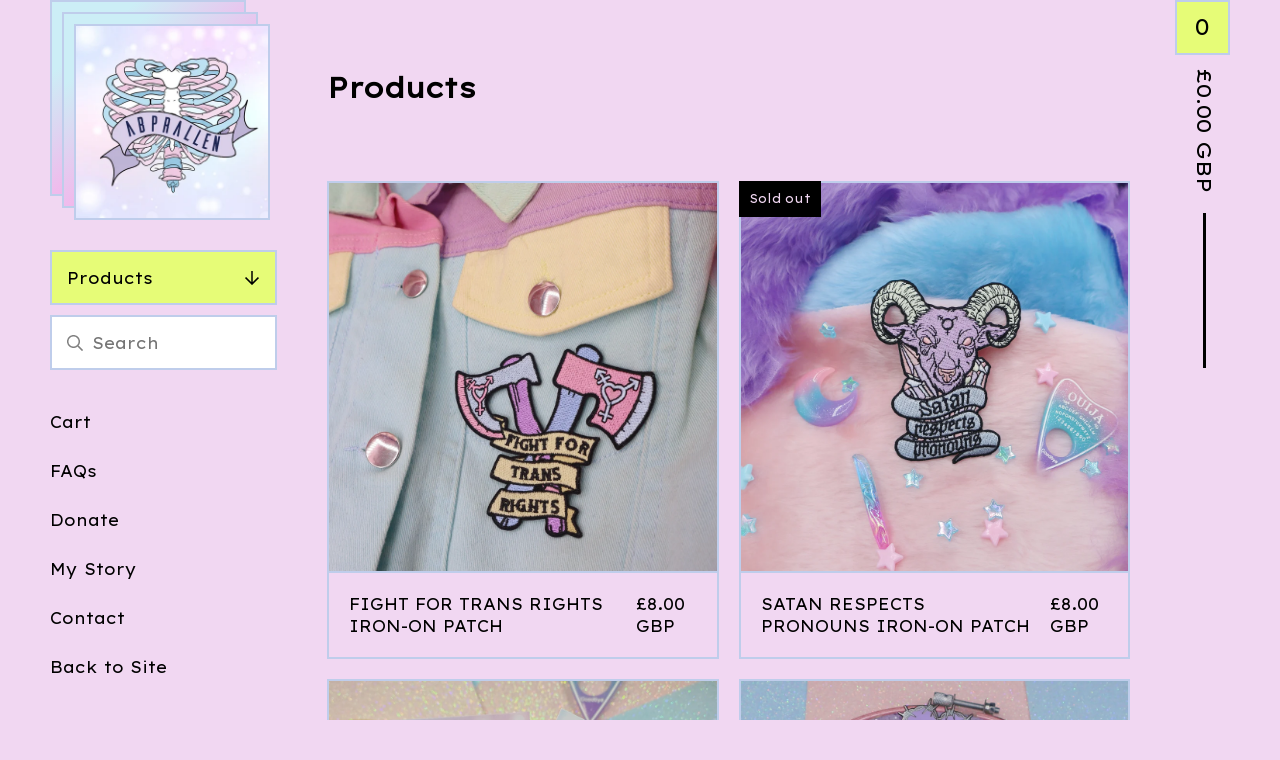

--- FILE ---
content_type: text/html; charset=utf-8
request_url: https://abprallen.bigcartel.com/products
body_size: 13334
content:
<!DOCTYPE html>
<html>
  <head>
    <title>Products | Abprallen</title>
    <meta charset="utf-8">
    <meta name="viewport" content="width=device-width, initial-scale=1">
    <link href="/theme_stylesheets/237982242/1756303666/theme.css" media="screen" rel="stylesheet" type="text/css">
    <!-- Served from Big Cartel Storefront -->
<!-- Big Cartel generated meta tags -->
<meta name="generator" content="Big Cartel" />
<meta name="author" content="Abprallen" />
<meta name="description" content="Browse all products from Abprallen." />
<meta name="referrer" content="strict-origin-when-cross-origin" />
<meta name="theme_name" content="Netizen" />
<meta name="theme_version" content="1.0.15" />
<meta property="og:type" content="website" />
<meta property="og:site_name" content="Abprallen" />
<meta property="og:title" content="Products" />
<meta property="og:url" content="https://abprallen.bigcartel.com/products" />
<meta property="og:description" content="Browse all products from Abprallen." />
<meta property="og:image" content="https://assets.bigcartel.com/product_images/0b61e663-c6b6-433a-8e0d-8b8b7e3139fb/fight-for-trans-rights-iron-on-patch.jpg?auto=format&amp;fit=max&a..." />
<meta property="og:image:secure_url" content="https://assets.bigcartel.com/product_images/0b61e663-c6b6-433a-8e0d-8b8b7e3139fb/fight-for-trans-rights-iron-on-patch.jpg?auto=format&amp;fit=max&a..." />
<meta property="og:price:amount" content="8.00" />
<meta property="og:price:currency" content="GBP" />
<meta property="og:availability" content="instock" />
<meta name="twitter:card" content="summary_large_image" />
<meta name="twitter:title" content="Products" />
<meta name="twitter:description" content="Browse all products from Abprallen." />
<meta name="twitter:image" content="https://assets.bigcartel.com/product_images/0b61e663-c6b6-433a-8e0d-8b8b7e3139fb/fight-for-trans-rights-iron-on-patch.jpg?auto=format&amp;fit=max&a..." />
<!-- end of generated meta tags -->

<!-- Big Cartel generated link tags -->
<link rel="preconnect" href="https://fonts.googleapis.com" />
<link rel="preconnect" href="https://fonts.gstatic.com" crossorigin="true" />
<link rel="stylesheet" href="//fonts.googleapis.com/css?family=Lexend+Exa:400&amp;display=swap" type="text/css" title="Google Fonts" />
<link rel="canonical" href="https://www.abprallen.co.uk/products" />
<link rel="alternate" href="https://www.abprallen.co.uk/products.xml" type="application/rss+xml" title="Product Feed" />
<link rel="icon" href="https://assets.bigcartel.com/account_favicons/95361/NewLogo2021.jpg?auto=format&amp;fit=max&amp;h=32&amp;w=32" type="image/jpeg" />
<link rel="apple-touch-icon" href="https://assets.bigcartel.com/account_favicons/95361/NewLogo2021.jpg?auto=format&amp;fit=max&amp;h=180&amp;w=180" />
<!-- end of generated link tags -->

<!-- Big Cartel generated structured data -->
<script type="application/ld+json">
{"@context":"https://schema.org","@type":"BreadcrumbList","itemListElement":[{"@type":"ListItem","position":1,"name":"Home","item":"https://www.abprallen.co.uk/"},{"@type":"ListItem","position":2,"name":"Products","item":"https://www.abprallen.co.uk/products"}]}
</script>
<script type="application/ld+json">
{"@context":"https://schema.org","@type":"ItemList","name":"Products - Page 1 of 2","itemListElement":[{"@type":"ListItem","name":"Fight For Trans Rights Iron-on Patch","position":1,"url":"https://www.abprallen.co.uk/product/fight-for-trans-rights-iron-on-patch"},{"@type":"ListItem","name":"Satan Respects Pronouns Iron-on Patch","position":2,"url":"https://www.abprallen.co.uk/product/satan-respects-pronouns-iron-on-patch"},{"@type":"ListItem","name":"Satan Respects Pronouns Enamel Pin","position":3,"url":"https://www.abprallen.co.uk/product/satan-respects-pronouns-enamel-pin"},{"@type":"ListItem","name":"Pronoun Enamel Pins","position":4,"url":"https://www.abprallen.co.uk/product/pronoun-enamel-pins"},{"@type":"ListItem","name":"Heteronormativity Is A Plague Enamel Pin","position":5,"url":"https://www.abprallen.co.uk/product/heteronormativity-is-a-plague-enamel-pin"},{"@type":"ListItem","name":"Bite TERFs Enamel Pin","position":6,"url":"https://www.abprallen.co.uk/product/bite-terfs-enamel-pin"},{"@type":"ListItem","name":"Burn Down The Cis-tem Enamel Pin","position":7,"url":"https://www.abprallen.co.uk/product/burn-down-the-cis-tem-enamel-pin"},{"@type":"ListItem","name":"Country Music Made Me Queer Enamel Pin. Abprallen x Hey Cowboy","position":8,"url":"https://www.abprallen.co.uk/product/country-music-made-me-queer-enamel-pin-abprallen-x-hey-cowboy"},{"@type":"ListItem","name":"Drinkin' Beers, Kissin' Queers Enamel Pin Abprallen x Hey Cowboy","position":9,"url":"https://www.abprallen.co.uk/product/drinkin-beers-kissin-queers-enamel-pin-abprallen-x-hey-cowboy"},{"@type":"ListItem","name":"Fight For Trans Rights Enamel Pin","position":10,"url":"https://www.abprallen.co.uk/product/fight-for-trans-rights-enamel-pin"},{"@type":"ListItem","name":"The Future Needs You In It Enamel Pin","position":11,"url":"https://www.abprallen.co.uk/product/the-future-needs-you-in-it-enamel-pin"},{"@type":"ListItem","name":"Gay And Hot Enamel Pin","position":12,"url":"https://www.abprallen.co.uk/product/gay-and-hot-enamel-pin"},{"@type":"ListItem","name":"Gay Cowboy 'Til I Die Enamel Pin Abprallen x Hey Cowboy","position":13,"url":"https://www.abprallen.co.uk/product/gay-cowboy-til-i-die-enamel-pin-abprallen-x-hey-cowboy"},{"@type":"ListItem","name":"Gender Explorer Enamel Pin","position":14,"url":"https://www.abprallen.co.uk/product/gender-explorer-enamel-pin"},{"@type":"ListItem","name":"Gender Outlaw Enamel Pin","position":15,"url":"https://www.abprallen.co.uk/product/gender-outlaw-enamel-pin"},{"@type":"ListItem","name":"Homophobe Headrest Enamel Pin","position":16,"url":"https://www.abprallen.co.uk/product/homophobe-headrest-enamel-pin"},{"@type":"ListItem","name":"Join My Gay Cult Enamel Pin","position":17,"url":"https://www.abprallen.co.uk/product/join-my-gay-cult-enamel-pin"},{"@type":"ListItem","name":"Lucky To Be Queer Enamel Pin","position":18,"url":"https://www.abprallen.co.uk/product/lucky-to-be-queer-enamel-pin"},{"@type":"ListItem","name":"Make More Horror Movies Enamel Pin","position":19,"url":"https://www.abprallen.co.uk/product/make-more-horror-movies-enamel-pin"},{"@type":"ListItem","name":"My Sex Change Made Me Hot Enamel Pin","position":20,"url":"https://www.abprallen.co.uk/product/my-sex-change-made-me-hot-enamel-pin"},{"@type":"ListItem","name":"Poppers Open Your Third Eye Enamel Pin","position":21,"url":"https://www.abprallen.co.uk/product/poppers-open-your-third-eye-enamel-pin"},{"@type":"ListItem","name":"Pride Moth Enamel Pin","position":22,"url":"https://www.abprallen.co.uk/product/pride-moth-enamel-pin"},{"@type":"ListItem","name":"Protect Trans Youth Enamel Pin","position":23,"url":"https://www.abprallen.co.uk/product/protect-trans-youth-enamel-pin"},{"@type":"ListItem","name":"Queer Cowboy Enamel Pin Abprallen x Hey Cowboy","position":24,"url":"https://www.abprallen.co.uk/product/queer-cowboy-enamel-pin-abprallen-x-hey-cowboy"},{"@type":"ListItem","name":"Read More Gay Books Enamel Pin","position":25,"url":"https://www.abprallen.co.uk/product/read-more-gay-books-enamel-pin"},{"@type":"ListItem","name":"Respect The Flag Enamel Pin","position":26,"url":"https://www.abprallen.co.uk/product/respect-the-flag-enamel-pin"},{"@type":"ListItem","name":"Sodomite Enamel Pin","position":27,"url":"https://www.abprallen.co.uk/product/sodomite-enamel-pin"},{"@type":"ListItem","name":"Stamp Out Transphobia Enamel Pin","position":28,"url":"https://www.abprallen.co.uk/product/stamp-out-transphobia-enamel-pin"},{"@type":"ListItem","name":"Trans Bodies Are Holy Enamel Pin","position":29,"url":"https://www.abprallen.co.uk/product/trans-bodies-are-holy-enamel-pin"},{"@type":"ListItem","name":"Trans Rights Forever Enamel Pin","position":30,"url":"https://www.abprallen.co.uk/product/trans-rights-forever-enamel-pin"},{"@type":"ListItem","name":"Transitioning Saves Lives Enamel Pin","position":31,"url":"https://www.abprallen.co.uk/product/transitioning-saves-lives-enamel-pin"},{"@type":"ListItem","name":"Too Queer For Here Enamel Pin","position":32,"url":"https://www.abprallen.co.uk/product/no-gender-no-problem-enamel-pin"},{"@type":"ListItem","name":"Y'all Means All Enamel Pin Abprallen x Hey Cowboy","position":33,"url":"https://www.abprallen.co.uk/product/y-all-means-all-enamel-pin-abprallen-x-hey-cowboy"},{"@type":"ListItem","name":"Astrology Made Me Queer Enamel Pin","position":34,"url":"https://www.abprallen.co.uk/product/astrology-made-me-queer-enamel-pin"},{"@type":"ListItem","name":"Bury Cis Feelings Enamel Pin","position":35,"url":"https://www.abprallen.co.uk/product/bury-cis-feelings-enamel-pin"},{"@type":"ListItem","name":"Polymeric Butter x Abprallen Sacred Heart ","position":36,"url":"https://www.abprallen.co.uk/product/polymeric-butter-x-abprallen-sacred-heart"},{"@type":"ListItem","name":"Aromantic Pride Flag Enamel Pin","position":37,"url":"https://www.abprallen.co.uk/product/aromantic-pride-flag-enamel-pin"},{"@type":"ListItem","name":"Agender Pride Flag Enamel Pin","position":38,"url":"https://www.abprallen.co.uk/product/agender-pride-flag-enamel-pin"},{"@type":"ListItem","name":"Asexual Pride Flag Enamel Pin","position":39,"url":"https://www.abprallen.co.uk/product/asexual-pride-pin"},{"@type":"ListItem","name":"Bear Pride Flag Enamel Pin","position":40,"url":"https://www.abprallen.co.uk/product/bear-pride-flag-enamel-pin"},{"@type":"ListItem","name":"Bigender Pride Flag Enamel Pin","position":41,"url":"https://www.abprallen.co.uk/product/bigender-pride-flag-enamel-pin"},{"@type":"ListItem","name":"Demiboy Pride Flag Enamel Pin","position":42,"url":"https://www.abprallen.co.uk/product/demiboy-pride-flag-enamel-pin"},{"@type":"ListItem","name":"Lesbian Pride Orange \u0026 Pink Enamel Pin","position":43,"url":"https://www.abprallen.co.uk/product/lesbian-pride-orange-pink-enamel-pin"},{"@type":"ListItem","name":"Lesbian Pride Pink Flag Enamel Pin","position":44,"url":"https://www.abprallen.co.uk/product/lesbian-pride-enamel-pin"},{"@type":"ListItem","name":"LGBTQ+ Pride Flag Enamel Pin","position":45,"url":"https://www.abprallen.co.uk/product/lgbtq-enamel-pin"},{"@type":"ListItem","name":"Pansexual Pride Flag Enamel Pin","position":46,"url":"https://www.abprallen.co.uk/product/pansexual-pride-pin"},{"@type":"ListItem","name":"POC LGBT Pride Flag Enamel Pin","position":47,"url":"https://www.abprallen.co.uk/product/poc-lgbt-pride-flag"},{"@type":"ListItem","name":"Polysexual Pride Flag Enamel Pin","position":48,"url":"https://www.abprallen.co.uk/product/polysexual-pride-flag-enamel-pin"},{"@type":"ListItem","name":"Art Nouveau Lesbian Couple Art Print","position":49,"url":"https://www.abprallen.co.uk/product/art-nouveau-lesbian-couple-art-print"},{"@type":"ListItem","name":"Adventures Of The Gender Outlaw Art Print","position":50,"url":"https://www.abprallen.co.uk/product/adventures-of-the-gender-outlaw-art-print"},{"@type":"ListItem","name":"Blessed To Be Gay Art Print","position":51,"url":"https://www.abprallen.co.uk/product/blessed-to-be-gay-art-print"},{"@type":"ListItem","name":"(Large) Defend Trans Youth Art Print","position":52,"url":"https://www.abprallen.co.uk/product/large-defend-trans-youth-art-print"},{"@type":"ListItem","name":"Estrogen Trans Women Art Print","position":53,"url":"https://www.abprallen.co.uk/product/estrogen-trans-women-art-print"},{"@type":"ListItem","name":"Heavy Are The Hips That Wear The Strap Art Print","position":54,"url":"https://www.abprallen.co.uk/product/heavy-are-the-hips-that-wear-the-strap-art-print"},{"@type":"ListItem","name":"Homophobia Is Not A Form Of Masculinity Art Print","position":55,"url":"https://www.abprallen.co.uk/product/homophobia-is-not-a-form-of-masculinity-art-print"},{"@type":"ListItem","name":"Join My Gay Cult Art Print","position":56,"url":"https://www.abprallen.co.uk/product/join-my-gay-cult-art-print"},{"@type":"ListItem","name":"Not Gay As In Unicorn But Queer As In Mysterious Cryptid Art Print","position":57,"url":"https://www.abprallen.co.uk/product/not-gay-as-in-unicorn-but-queer-as-in-mysterious-cryptid-art-print-1"},{"@type":"ListItem","name":"Respect The Flag Art Print","position":58,"url":"https://www.abprallen.co.uk/product/respect-the-flag-art-print"},{"@type":"ListItem","name":"Poppers Open Your Third Eye Art Print","position":59,"url":"https://www.abprallen.co.uk/product/poppers-open-your-third-eye-art-print"},{"@type":"ListItem","name":"Satan Respects Pronouns Art Print","position":60,"url":"https://www.abprallen.co.uk/product/satan-respects-pronouns-art-print"},{"@type":"ListItem","name":"Testosterone Trans Men Pastel Variant Art Print","position":61,"url":"https://www.abprallen.co.uk/product/testosterone-trans-men-pastel-variant-art-print"},{"@type":"ListItem","name":"Testosterone Trans Men Art Print","position":62,"url":"https://www.abprallen.co.uk/product/testosterone-trans-men-art-print"},{"@type":"ListItem","name":"The Fires Of Today's Trans Adults Will Light The Way For Tomorrows Art Print","position":63,"url":"https://www.abprallen.co.uk/product/the-fires-of-today-s-trans-adults-will-light-the-way-for-tomorrows-art-print-1"},{"@type":"ListItem","name":"(Large) The Fires Of Today's Trans Adults Will Light The Way For Tomorrows Art Print","position":64,"url":"https://www.abprallen.co.uk/product/the-fires-of-today-s-trans-adults-will-light-the-way-for-tomorrows-art-print"},{"@type":"ListItem","name":"The Worst Thing About Being Trans Is Cis People Art Print","position":65,"url":"https://www.abprallen.co.uk/product/the-worst-thing-about-being-trans-is-cis-people-art-print"},{"@type":"ListItem","name":"A Gayer World Is Possible Large Vinyl Sticker","position":66,"url":"https://www.abprallen.co.uk/product/a-gayer-world-is-possible-large-vinyl-sticker"},{"@type":"ListItem","name":"Bite TERFs Large Vinyl Sticker","position":67,"url":"https://www.abprallen.co.uk/product/pride-moth-large-vinyl-sticker"},{"@type":"ListItem","name":"Burn Down The Cis-tem Large Vinyl Sticker","position":68,"url":"https://www.abprallen.co.uk/product/burn-down-the-cis-tem-large-vinyl-sticker"},{"@type":"ListItem","name":"Bury Cis Feelings Large Vinyl Sticker","position":69,"url":"https://www.abprallen.co.uk/product/bury-cis-feelings-large-vinyl-sticker"},{"@type":"ListItem","name":"Country Music Made Me Queer Large Vinyl Sticker","position":70,"url":"https://www.abprallen.co.uk/product/country-music-made-me-queer-large-vinyl-sticker"},{"@type":"ListItem","name":"Deadnames Stay Dead Large Vinyl Sticker","position":71,"url":"https://www.abprallen.co.uk/product/deadnames-stay-dead-large-vinyl-sticker-1"},{"@type":"ListItem","name":"Drinkin' Beers, Kissin' Queers Large Vinyl Sticker","position":72,"url":"https://www.abprallen.co.uk/product/drinkin-beers-kissin-queers-large-vinyl-sticker"},{"@type":"ListItem","name":"Fight For Trans Rights Large Vinyl Sticker","position":73,"url":"https://www.abprallen.co.uk/product/fight-for-trans-rights-large-vinyl-sticker"},{"@type":"ListItem","name":"The Future Needs You In It Large Vinyl Sticker","position":74,"url":"https://www.abprallen.co.uk/product/the-future-needs-you-in-it-large-vinyl-sticker"},{"@type":"ListItem","name":"Gay And Hot Large Vinyl Sticker","position":75,"url":"https://www.abprallen.co.uk/product/gay-and-hot-large-vinyl-sticker"},{"@type":"ListItem","name":"Gay And Weird Large Vinyl Sticker","position":76,"url":"https://www.abprallen.co.uk/product/gay-and-weird-large-vinyl-sticker"},{"@type":"ListItem","name":"Gay Cowboy 'til I Die Large Vinyl Sticker","position":77,"url":"https://www.abprallen.co.uk/product/gay-cowboy-til-i-die-large-vinyl-sticker"},{"@type":"ListItem","name":"Gender Explorer Large Vinyl Sticker","position":78,"url":"https://www.abprallen.co.uk/product/gender-explorer-large-vinyl-sticker"},{"@type":"ListItem","name":"Gender Outlaw Large Vinyl Sticker","position":79,"url":"https://www.abprallen.co.uk/product/gender-outlaw-large-vinyl-sticker"},{"@type":"ListItem","name":"Heteronormativity Is A Plague Large Vinyl Sticker","position":80,"url":"https://www.abprallen.co.uk/product/heteronormativity-is-a-plague-large-vinyl-sticker"},{"@type":"ListItem","name":"Homophobe Headrest Large Vinyl Sticker","position":81,"url":"https://www.abprallen.co.uk/product/homophobe-headrest-large-vinyl-sticker"},{"@type":"ListItem","name":"Join My Gay Cult Large Vinyl Sticker","position":82,"url":"https://www.abprallen.co.uk/product/join-my-gay-cult-large-vinyl-sticker"},{"@type":"ListItem","name":"Lucky To Be Queer Large Vinyl Sticker","position":83,"url":"https://www.abprallen.co.uk/product/lucky-to-be-queer-large-vinyl-sticker"},{"@type":"ListItem","name":"Make More Gay Horror Movies Large Vinyl Sticker","position":84,"url":"https://www.abprallen.co.uk/product/make-more-gay-horror-movies-large-vinyl-sticker"},{"@type":"ListItem","name":"My Guardian Angel Is Trans Large Vinyl Sticker","position":85,"url":"https://www.abprallen.co.uk/product/my-guardian-angel-is-trans-large-vinyl-sticker"},{"@type":"ListItem","name":"My Sex Change Made Me Hot Large Vinyl Sticker","position":86,"url":"https://www.abprallen.co.uk/product/my-sex-change-made-me-hot-large-vinyl-sticker"},{"@type":"ListItem","name":"No Gender No Problem Large Vinyl Sticker","position":87,"url":"https://www.abprallen.co.uk/product/no-gender-no-problem-large-vinyl-sticker"},{"@type":"ListItem","name":"Protect Trans Youth Large Vinyl Sticker","position":88,"url":"https://www.abprallen.co.uk/product/protect-trans-youth-large-vinyl-sticker"},{"@type":"ListItem","name":"Pup Tarts Large Vinyl Sticker","position":89,"url":"https://www.abprallen.co.uk/product/pup-tarts-large-vinyl-sticker"},{"@type":"ListItem","name":"Queer Cowboy Large Vinyl Sticker","position":90,"url":"https://www.abprallen.co.uk/product/queer-cowboy-large-vinyl-sticker"},{"@type":"ListItem","name":"Read More Gay Books Large Vinyl Sticker","position":91,"url":"https://www.abprallen.co.uk/product/read-more-gay-books-large-vinyl-sticker"},{"@type":"ListItem","name":"Respect The Flag Large Vinyl Sticker","position":92,"url":"https://www.abprallen.co.uk/product/respect-the-flag-large-vinyl-sticker"},{"@type":"ListItem","name":"Satan Respects Pronouns Large Vinyl Sticker","position":93,"url":"https://www.abprallen.co.uk/product/satan-respects-pronouns-large-vinyl-sticker"},{"@type":"ListItem","name":"Sodomite Large Vinyl Sticker","position":94,"url":"https://www.abprallen.co.uk/product/sodomite-large-vinyl-sticker"},{"@type":"ListItem","name":"Stamp Out Transphobia Large Vinyl Sticker","position":95,"url":"https://www.abprallen.co.uk/product/stamp-out-transphobia-large-vinyl-sticker"},{"@type":"ListItem","name":"Support Your Local Drag Kings Large Vinyl Sticker","position":96,"url":"https://www.abprallen.co.uk/product/support-your-local-drag-kings-large-vinyl-sticker"},{"@type":"ListItem","name":"Trans And Alive Large Vinyl Sticker","position":97,"url":"https://www.abprallen.co.uk/product/deadnames-stay-dead-large-vinyl-sticker"},{"@type":"ListItem","name":"Trans Bodies Are Holy Large Vinyl Sticker","position":98,"url":"https://www.abprallen.co.uk/product/trans-bodies-are-holy-large-vinyl-sticker"},{"@type":"ListItem","name":"Trans Demon Large Vinyl Sticker","position":99,"url":"https://www.abprallen.co.uk/product/trans-demon-large-vinyl-sticker"},{"@type":"ListItem","name":"Trans Rights Forever Large Vinyl Sticker","position":100,"url":"https://www.abprallen.co.uk/product/trans-rights-forever-large-vinyl-sticker"}]}
</script>

<!-- end of generated structured data -->

<script>
  window.bigcartel = window.bigcartel || {};
  window.bigcartel = {
    ...window.bigcartel,
    ...{"account":{"id":2917318,"host":"www.abprallen.co.uk","bc_host":"abprallen.bigcartel.com","currency":"GBP","country":{"code":"GB","name":"United Kingdom"}},"theme":{"name":"Netizen","version":"1.0.15","colors":{"button_text_color":null,"button_hover_background_color":null,"primary_text_color":"#000000","background_color":"#F1D7F2","link_text_color":"#000000","link_hover_color":null,"button_background_color":null}},"checkout":{"payments_enabled":true,"stripe_publishable_key":"pk_live_LZ8JJ62g8YwrYiUK0LBVWG7U00TkMw67Z2","paypal_merchant_id":"ELAFUDBZ5H4UY"},"page":{"type":"products"}}
  }
</script>
<script id="stripe-js" src="https://js.stripe.com/v3/" async></script>
<script async src="https://www.paypal.com/sdk/js?client-id=AbPSFDwkxJ_Pxau-Ek8nKIMWIanP8jhAdSXX5MbFoCq_VkpAHX7DZEbfTARicVRWOVUgeUt44lu7oHF-&merchant-id=ELAFUDBZ5H4UY&currency=GBP&components=messages,buttons" data-partner-attribution-id="BigCartel_SP_PPCP" data-namespace="PayPalSDK"></script>
<!-- Google Analytics Code -->
<script async src="https://www.googletagmanager.com/gtag/js?id=UA-83639797-1"></script>
<script>
  window.dataLayer = window.dataLayer || [];
  function gtag(){window.dataLayer.push(arguments);}
  gtag('js', new Date());

  gtag('config', 'UA-83639797-1', {
    'linker': {
      'domains': ['www.abprallen.co.uk', 'abprallen.bigcartel.com', 'checkout.bigcartel.com']
    }
  });
</script>
<!-- End Google Analytics Code -->
<script>
  window.gtag('event', "view_item_list", {"items":null});
</script>
<script type="text/javascript">
  var _bcaq = _bcaq || [];
  _bcaq.push(['_setUrl','stats1.bigcartel.com']);_bcaq.push(['_trackVisit','2917318']);
  (function() {
    var bca = document.createElement('script'); bca.type = 'text/javascript'; bca.async = true;
    bca.src = '/stats.min.js';
    var s = document.getElementsByTagName('script')[0]; s.parentNode.insertBefore(bca, s);
  })();
</script>
<script src="/assets/currency-formatter-e6d2ec3fd19a4c813ec8b993b852eccecac4da727de1c7e1ecbf0a335278e93a.js"></script>
  
<style></style>
</head>
  <body id="products" class=" theme ">

    <div class="wrap">
      
      
      <div class="mobile-header">
        <button class="open-menu hamburger hamburger--squeeze" type="button" title="Open menu">
          <span class="hamburger-box">
            <span class="hamburger-inner"></span>
          </span>
        </button>
        <div class="header-store has-logo">
          <a href="/" title="Abprallen" class="header-store-link">
            
            <img class="header-store-logo" alt="Abprallen" src="https://assets.bigcartel.com/theme_images/61567194/NewLogo2021.jpg?auto=format&fit=max&h=400&w=400">
            
          </a>
          
            <div class="gradient"></div>
            <div class="gradient"></div>
          
        </div>
        <button class="button header-cart-count open-mini-cart" title="View cart">0</button>
      </div>

      <div class="desktop-header-store-name">
        <div class="desktop-header header-store has-logo">
          <a href="/" title="Abprallen" class="header-store-link">
            
            <img class="header-store-logo" src="https://assets.bigcartel.com/theme_images/61567194/NewLogo2021.jpg?auto=format&fit=max&h=400&w=400" alt="Abprallen">
            
          </a>
          <div class="gradient"></div>
          <div class="gradient"></div>
        </div>
      </div>

      <div class="desktop-cart header-cart">
        <button class="header-cart-info open-mini-cart" title="View cart">
          <span class="header-cart-count">0</span>
          <span class="header-cart-total"><span data-currency-amount="0" data-currency-code="GBP"><span class="currency_sign">&pound;</span>0.00 <span class="currency_code">GBP</span></span></span>
        </button>
        
          <div class="mini-cart-container cart-container gradient empty-cart">
            <div class="page-title cart-title">Cart</div>
            <button class="cart-close" type="button"><svg width="20" height="20" viewBox="0 0 20 20" xmlns="http://www.w3.org/2000/svg"><path d="M2.20710678.79289322L10 8.585 17.7928932.79289322c.360484-.36048396.927715-.3882135 1.3200062-.0831886l.0942074.0831886c.3905243.39052429.3905243 1.02368927 0 1.41421356L11.415 10l7.7921068 7.7928932c.3905243.3905243.3905243 1.0236893 0 1.4142136-.3905243.3905243-1.0236893.3905243-1.4142136 0L10 11.415l-7.79289322 7.7921068c-.36048396.3604839-.92771502.3882135-1.32000622.0831886l-.09420734-.0831886c-.3905243-.3905243-.3905243-1.0236893 0-1.4142136L8.585 10 .79289322 2.20710678c-.3905243-.39052429-.3905243-1.02368927 0-1.41421356.39052429-.3905243 1.02368927-.3905243 1.41421356 0z" fill-rule="nonzero"/></svg></button>
            
            <div class="cart-empty-message">
              <div class="emoji-container">
                <img class="ghost-emoji" src="https://assets.bigcartel.com/theme_assets/128/1.0.15/images/ghost-emoji.png" alt="Ghost Emoji" aria-hidden="true">
              </div>
              <strong>Your cart is empty!</strong>
              <a class="button" href="/">Start shopping</a>
            </div>
          </div>
        
      </div>
      
      
      
      <div class="main">
        <div class="sidebar">
          <div class="side-nav">
            <nav class="side-nav-section category-nav">
              <button class="category-nav-title">Products <svg aria-hidden="true" focusable="false" class="down-arrow" role="img" xmlns="http://www.w3.org/2000/svg" viewBox="0 0 448 512"><path fill="currentColor" d="M441.9 250.1l-19.8-19.8c-4.7-4.7-12.3-4.7-17 0L250 385.4V44c0-6.6-5.4-12-12-12h-28c-6.6 0-12 5.4-12 12v341.4L42.9 230.3c-4.7-4.7-12.3-4.7-17 0L6.1 250.1c-4.7 4.7-4.7 12.3 0 17l209.4 209.4c4.7 4.7 12.3 4.7 17 0l209.4-209.4c4.7-4.7 4.7-12.3 0-17z"></path></svg></button>
              <ul class="unstyled category-nav-items">
                <li class="selected"><a href="/products">All</a></li>
                
                  <li class=""><a title="View Pins" href="/category/pins">Pins</a></li>
                
                  <li class=""><a title="View Prints" href="/category/prints">Prints</a></li>
                
                  <li class=""><a title="View Badges" href="/category/badges">Badges</a></li>
                
                  <li class=""><a title="View Stickers" href="/category/stickers">Stickers</a></li>
                
                  <li class=""><a title="View Sale" href="/category/sale">Sale</a></li>
                
                  <li class=""><a title="View Iron-on Patches" href="/category/iron-on-patches">Iron-on Patches</a></li>
                
                
              </ul>
            </nav>

            
              <div class="side-nav-section side-search">
                <form class="search-form" name="search" action="/products" method="get" accept-charset="utf8">
                  <input type="hidden" name="utf8" value='✓'>
                  <input aria-label="Search products" class="search-input" id="search" name="search" type="text" placeholder="Search" autocomplete="off" />
                  <button type="submit" class="button search-button" title="Search">
                    <svg aria-hidden="true" focusable="false" data-prefix="far" data-icon="search" class="svg-inline--fa fa-search fa-w-16" role="img" xmlns="http://www.w3.org/2000/svg" viewBox="0 0 512 512"><path fill="currentColor" d="M508.5 468.9L387.1 347.5c-2.3-2.3-5.3-3.5-8.5-3.5h-13.2c31.5-36.5 50.6-84 50.6-136C416 93.1 322.9 0 208 0S0 93.1 0 208s93.1 208 208 208c52 0 99.5-19.1 136-50.6v13.2c0 3.2 1.3 6.2 3.5 8.5l121.4 121.4c4.7 4.7 12.3 4.7 17 0l22.6-22.6c4.7-4.7 4.7-12.3 0-17zM208 368c-88.4 0-160-71.6-160-160S119.6 48 208 48s160 71.6 160 160-71.6 160-160 160z"></path></svg></button>
                </form>
              </div>
            

            <nav class="side-nav-section pages-nav">
              <ul class="unstyled page-nav-items">
              <li class="hide-mobile"><a href="/cart" title="Cart">Cart</a></li>
              
                <li><a title="View FAQs" href="/faqs">FAQs</a></li>
              
                <li><a title="View Donate" href="/donate">Donate</a></li>
              
                <li><a title="View My Story" href="/about">My Story</a></li>
              
              <li><a href="/contact" title="Contact">Contact</a></li>
              
                <li><a href="http://instagram.com/abprallenuk">Back to Site</a></li>
              
              </ul>
            </nav>
          </div>
        </div>
        <div class="content" role="main">
          
            
<h1 class="page-title">Products</h1>

  
    <div class="product-list fitRows" data-per-row="3" data-per-row-mobile="2">
      
        
        
        <a class="product-list-item under_image" href="/product/fight-for-trans-rights-iron-on-patch" title="View Fight For Trans Rights Iron-on Patch">
          <div class="product-list-item-container">
            <figure class="product-list-image-container">
              <img alt="Image of Fight For Trans Rights Iron-on Patch" class="product-list-image" src="https://assets.bigcartel.com/product_images/0b61e663-c6b6-433a-8e0d-8b8b7e3139fb/fight-for-trans-rights-iron-on-patch.jpg?auto=format&fit=max&h=1000&w=1000" >
              
            </figure>
            <div class="product-list-item-info">
              <div class="product-list-item-info-headers">
                <div class="product-list-item-name">Fight For Trans Rights Iron-on Patch</div>
                <div class="product-list-item-price"><span data-currency-amount="8.0" data-currency-code="GBP"><span class="currency_sign">&pound;</span>8.00 <span class="currency_code">GBP</span></span></div>
              </div>
            </div>
          </div>
        </a>
      
        
        
        <a class="product-list-item under_image" href="/product/satan-respects-pronouns-iron-on-patch" title="View Satan Respects Pronouns Iron-on Patch">
          <div class="product-list-item-container">
            <figure class="product-list-image-container">
              <img alt="Image of Satan Respects Pronouns Iron-on Patch" class="product-list-image" src="https://assets.bigcartel.com/product_images/361630537/IMG_6420.JPEG?auto=format&fit=max&h=1000&w=1000" >
              <div class="product-list-item-status">Sold out</div>
            </figure>
            <div class="product-list-item-info">
              <div class="product-list-item-info-headers">
                <div class="product-list-item-name">Satan Respects Pronouns Iron-on Patch</div>
                <div class="product-list-item-price"><span data-currency-amount="8.0" data-currency-code="GBP"><span class="currency_sign">&pound;</span>8.00 <span class="currency_code">GBP</span></span></div>
              </div>
            </div>
          </div>
        </a>
      
        
        
        <a class="product-list-item under_image" href="/product/satan-respects-pronouns-enamel-pin" title="View Satan Respects Pronouns Enamel Pin">
          <div class="product-list-item-container">
            <figure class="product-list-image-container">
              <img alt="Image of Satan Respects Pronouns Enamel Pin" class="product-list-image" src="https://assets.bigcartel.com/product_images/259235486/003.jpg?auto=format&fit=max&h=1000&w=1000" >
              
            </figure>
            <div class="product-list-item-info">
              <div class="product-list-item-info-headers">
                <div class="product-list-item-name">Satan Respects Pronouns Enamel Pin</div>
                <div class="product-list-item-price"><span data-currency-amount="8.0" data-currency-code="GBP"><span class="currency_sign">&pound;</span>8.00 <span class="currency_code">GBP</span></span></div>
              </div>
            </div>
          </div>
        </a>
      
        
        
        <a class="product-list-item under_image" href="/product/pronoun-enamel-pins" title="View Pronoun Enamel Pins">
          <div class="product-list-item-container">
            <figure class="product-list-image-container">
              <img alt="Image of Pronoun Enamel Pins" class="product-list-image" src="https://assets.bigcartel.com/product_images/437e1d20-d4fd-4b4a-9de4-903e02b33381/pronoun-enamel-pins.jpg?auto=format&fit=max&h=1000&w=1000" >
              
            </figure>
            <div class="product-list-item-info">
              <div class="product-list-item-info-headers">
                <div class="product-list-item-name">Pronoun Enamel Pins</div>
                <div class="product-list-item-price"><span data-currency-amount="8.0" data-currency-code="GBP"><span class="currency_sign">&pound;</span>8.00 <span class="currency_code">GBP</span></span></div>
              </div>
            </div>
          </div>
        </a>
      
        
        
        <a class="product-list-item under_image" href="/product/heteronormativity-is-a-plague-enamel-pin" title="View Heteronormativity Is A Plague Enamel Pin">
          <div class="product-list-item-container">
            <figure class="product-list-image-container">
              <img alt="Image of Heteronormativity Is A Plague Enamel Pin" class="product-list-image" src="https://assets.bigcartel.com/product_images/290550405/55DA3260-BAC8-4D81-9414-C87DF3CB9F33.jpeg?auto=format&fit=max&h=1000&w=1000" >
              
            </figure>
            <div class="product-list-item-info">
              <div class="product-list-item-info-headers">
                <div class="product-list-item-name">Heteronormativity Is A Plague Enamel Pin</div>
                <div class="product-list-item-price"><span data-currency-amount="8.0" data-currency-code="GBP"><span class="currency_sign">&pound;</span>8.00 <span class="currency_code">GBP</span></span></div>
              </div>
            </div>
          </div>
        </a>
      
        
        
        <a class="product-list-item under_image" href="/product/bite-terfs-enamel-pin" title="View Bite TERFs Enamel Pin">
          <div class="product-list-item-container">
            <figure class="product-list-image-container">
              <img alt="Image of Bite TERFs Enamel Pin" class="product-list-image" src="https://assets.bigcartel.com/product_images/99fb7df5-4c32-4422-81fd-1cac8c5645de/bite-terfs-enamel-pin.jpg?auto=format&fit=max&h=1000&w=1000" >
              
            </figure>
            <div class="product-list-item-info">
              <div class="product-list-item-info-headers">
                <div class="product-list-item-name">Bite TERFs Enamel Pin</div>
                <div class="product-list-item-price"><span data-currency-amount="8.0" data-currency-code="GBP"><span class="currency_sign">&pound;</span>8.00 <span class="currency_code">GBP</span></span></div>
              </div>
            </div>
          </div>
        </a>
      
        
        
        <a class="product-list-item under_image" href="/product/burn-down-the-cis-tem-enamel-pin" title="View Burn Down The Cis-tem Enamel Pin">
          <div class="product-list-item-container">
            <figure class="product-list-image-container">
              <img alt="Image of Burn Down The Cis-tem Enamel Pin" class="product-list-image" src="https://assets.bigcartel.com/product_images/342532084/008.jpg?auto=format&fit=max&h=1000&w=1000" >
              
            </figure>
            <div class="product-list-item-info">
              <div class="product-list-item-info-headers">
                <div class="product-list-item-name">Burn Down The Cis-tem Enamel Pin</div>
                <div class="product-list-item-price"><span data-currency-amount="8.0" data-currency-code="GBP"><span class="currency_sign">&pound;</span>8.00 <span class="currency_code">GBP</span></span></div>
              </div>
            </div>
          </div>
        </a>
      
        
        
        <a class="product-list-item under_image" href="/product/country-music-made-me-queer-enamel-pin-abprallen-x-hey-cowboy" title="View Country Music Made Me Queer Enamel Pin. Abprallen x Hey Cowboy">
          <div class="product-list-item-container">
            <figure class="product-list-image-container">
              <img alt="Image of Country Music Made Me Queer Enamel Pin. Abprallen x Hey Cowboy" class="product-list-image" src="https://assets.bigcartel.com/product_images/397459917/IMG_9311.jpg?auto=format&fit=max&h=1000&w=1000" >
              
            </figure>
            <div class="product-list-item-info">
              <div class="product-list-item-info-headers">
                <div class="product-list-item-name">Country Music Made Me Queer Enamel Pin. Abprallen x Hey Cowboy</div>
                <div class="product-list-item-price"><span data-currency-amount="8.0" data-currency-code="GBP"><span class="currency_sign">&pound;</span>8.00 <span class="currency_code">GBP</span></span></div>
              </div>
            </div>
          </div>
        </a>
      
        
        
        <a class="product-list-item under_image" href="/product/drinkin-beers-kissin-queers-enamel-pin-abprallen-x-hey-cowboy" title="View Drinkin&#39; Beers, Kissin&#39; Queers Enamel Pin Abprallen x Hey Cowboy">
          <div class="product-list-item-container">
            <figure class="product-list-image-container">
              <img alt="Image of Drinkin&#39; Beers, Kissin&#39; Queers Enamel Pin Abprallen x Hey Cowboy" class="product-list-image" src="https://assets.bigcartel.com/product_images/397460034/IMG_9309.jpg?auto=format&fit=max&h=1000&w=1000" >
              
            </figure>
            <div class="product-list-item-info">
              <div class="product-list-item-info-headers">
                <div class="product-list-item-name">Drinkin' Beers, Kissin' Queers Enamel Pin Abprallen x Hey Cowboy</div>
                <div class="product-list-item-price"><span data-currency-amount="8.0" data-currency-code="GBP"><span class="currency_sign">&pound;</span>8.00 <span class="currency_code">GBP</span></span></div>
              </div>
            </div>
          </div>
        </a>
      
        
        
        <a class="product-list-item under_image" href="/product/fight-for-trans-rights-enamel-pin" title="View Fight For Trans Rights Enamel Pin">
          <div class="product-list-item-container">
            <figure class="product-list-image-container">
              <img alt="Image of Fight For Trans Rights Enamel Pin" class="product-list-image" src="https://assets.bigcartel.com/product_images/342532195/009.jpg?auto=format&fit=max&h=1000&w=1000" >
              
            </figure>
            <div class="product-list-item-info">
              <div class="product-list-item-info-headers">
                <div class="product-list-item-name">Fight For Trans Rights Enamel Pin</div>
                <div class="product-list-item-price"><span data-currency-amount="8.0" data-currency-code="GBP"><span class="currency_sign">&pound;</span>8.00 <span class="currency_code">GBP</span></span></div>
              </div>
            </div>
          </div>
        </a>
      
        
        
        <a class="product-list-item under_image" href="/product/the-future-needs-you-in-it-enamel-pin" title="View The Future Needs You In It Enamel Pin">
          <div class="product-list-item-container">
            <figure class="product-list-image-container">
              <img alt="Image of The Future Needs You In It Enamel Pin" class="product-list-image" src="https://assets.bigcartel.com/product_images/361571260/IMG_5788.JPEG?auto=format&fit=max&h=1000&w=1000" >
              
            </figure>
            <div class="product-list-item-info">
              <div class="product-list-item-info-headers">
                <div class="product-list-item-name">The Future Needs You In It Enamel Pin</div>
                <div class="product-list-item-price"><span data-currency-amount="8.0" data-currency-code="GBP"><span class="currency_sign">&pound;</span>8.00 <span class="currency_code">GBP</span></span></div>
              </div>
            </div>
          </div>
        </a>
      
        
        
        <a class="product-list-item under_image" href="/product/gay-and-hot-enamel-pin" title="View Gay And Hot Enamel Pin">
          <div class="product-list-item-container">
            <figure class="product-list-image-container">
              <img alt="Image of Gay And Hot Enamel Pin" class="product-list-image" src="https://assets.bigcartel.com/product_images/402857541/IMG_9881.JPEG?auto=format&fit=max&h=1000&w=1000" >
              
            </figure>
            <div class="product-list-item-info">
              <div class="product-list-item-info-headers">
                <div class="product-list-item-name">Gay And Hot Enamel Pin</div>
                <div class="product-list-item-price"><span data-currency-amount="8.0" data-currency-code="GBP"><span class="currency_sign">&pound;</span>8.00 <span class="currency_code">GBP</span></span></div>
              </div>
            </div>
          </div>
        </a>
      
        
        
        <a class="product-list-item under_image" href="/product/gay-cowboy-til-i-die-enamel-pin-abprallen-x-hey-cowboy" title="View Gay Cowboy &#39;Til I Die Enamel Pin Abprallen x Hey Cowboy">
          <div class="product-list-item-container">
            <figure class="product-list-image-container">
              <img alt="Image of Gay Cowboy &#39;Til I Die Enamel Pin Abprallen x Hey Cowboy" class="product-list-image" src="https://assets.bigcartel.com/product_images/397460274/IMG_9308.jpg?auto=format&fit=max&h=1000&w=1000" >
              
            </figure>
            <div class="product-list-item-info">
              <div class="product-list-item-info-headers">
                <div class="product-list-item-name">Gay Cowboy 'Til I Die Enamel Pin Abprallen x Hey Cowboy</div>
                <div class="product-list-item-price"><span data-currency-amount="8.0" data-currency-code="GBP"><span class="currency_sign">&pound;</span>8.00 <span class="currency_code">GBP</span></span></div>
              </div>
            </div>
          </div>
        </a>
      
        
        
        <a class="product-list-item under_image" href="/product/gender-explorer-enamel-pin" title="View Gender Explorer Enamel Pin">
          <div class="product-list-item-container">
            <figure class="product-list-image-container">
              <img alt="Image of Gender Explorer Enamel Pin" class="product-list-image" src="https://assets.bigcartel.com/product_images/672bfef7-f038-493c-ab4d-6cbc492ea405/gender-explorer-enamel-pin.jpg?auto=format&fit=max&h=1000&w=1000" >
              
            </figure>
            <div class="product-list-item-info">
              <div class="product-list-item-info-headers">
                <div class="product-list-item-name">Gender Explorer Enamel Pin</div>
                <div class="product-list-item-price"><span data-currency-amount="8.0" data-currency-code="GBP"><span class="currency_sign">&pound;</span>8.00 <span class="currency_code">GBP</span></span></div>
              </div>
            </div>
          </div>
        </a>
      
        
        
        <a class="product-list-item under_image" href="/product/gender-outlaw-enamel-pin" title="View Gender Outlaw Enamel Pin">
          <div class="product-list-item-container">
            <figure class="product-list-image-container">
              <img alt="Image of Gender Outlaw Enamel Pin" class="product-list-image" src="https://assets.bigcartel.com/product_images/3db59af0-e8eb-41d4-a093-6c0b7896d29a/gender-outlaw-enamel-pin.jpg?auto=format&fit=max&h=1000&w=1000" >
              
            </figure>
            <div class="product-list-item-info">
              <div class="product-list-item-info-headers">
                <div class="product-list-item-name">Gender Outlaw Enamel Pin</div>
                <div class="product-list-item-price"><span data-currency-amount="8.0" data-currency-code="GBP"><span class="currency_sign">&pound;</span>8.00 <span class="currency_code">GBP</span></span></div>
              </div>
            </div>
          </div>
        </a>
      
        
        
        <a class="product-list-item under_image" href="/product/homophobe-headrest-enamel-pin" title="View Homophobe Headrest Enamel Pin">
          <div class="product-list-item-container">
            <figure class="product-list-image-container">
              <img alt="Image of Homophobe Headrest Enamel Pin" class="product-list-image" src="https://assets.bigcartel.com/product_images/e8d088f6-3db0-448e-b9ca-8249f6769213/homophobe-headrest-enamel-pin.jpg?auto=format&fit=max&h=1000&w=1000" >
              
            </figure>
            <div class="product-list-item-info">
              <div class="product-list-item-info-headers">
                <div class="product-list-item-name">Homophobe Headrest Enamel Pin</div>
                <div class="product-list-item-price"><span data-currency-amount="8.0" data-currency-code="GBP"><span class="currency_sign">&pound;</span>8.00 <span class="currency_code">GBP</span></span></div>
              </div>
            </div>
          </div>
        </a>
      
        
        
        <a class="product-list-item under_image" href="/product/join-my-gay-cult-enamel-pin" title="View Join My Gay Cult Enamel Pin">
          <div class="product-list-item-container">
            <figure class="product-list-image-container">
              <img alt="Image of Join My Gay Cult Enamel Pin" class="product-list-image" src="https://assets.bigcartel.com/product_images/c7d919db-b59c-4f1f-afba-80f77e05f275/join-my-gay-cult-enamel-pin.jpg?auto=format&fit=max&h=1000&w=1000" >
              
            </figure>
            <div class="product-list-item-info">
              <div class="product-list-item-info-headers">
                <div class="product-list-item-name">Join My Gay Cult Enamel Pin</div>
                <div class="product-list-item-price"><span data-currency-amount="8.0" data-currency-code="GBP"><span class="currency_sign">&pound;</span>8.00 <span class="currency_code">GBP</span></span></div>
              </div>
            </div>
          </div>
        </a>
      
        
        
        <a class="product-list-item under_image" href="/product/lucky-to-be-queer-enamel-pin" title="View Lucky To Be Queer Enamel Pin">
          <div class="product-list-item-container">
            <figure class="product-list-image-container">
              <img alt="Image of Lucky To Be Queer Enamel Pin" class="product-list-image" src="https://assets.bigcartel.com/product_images/919246e9-f6f4-4a61-ab03-4863fd6cbf6f/lucky-to-be-queer-enamel-pin.jpg?auto=format&fit=max&h=1000&w=1000" >
              
            </figure>
            <div class="product-list-item-info">
              <div class="product-list-item-info-headers">
                <div class="product-list-item-name">Lucky To Be Queer Enamel Pin</div>
                <div class="product-list-item-price"><span data-currency-amount="8.0" data-currency-code="GBP"><span class="currency_sign">&pound;</span>8.00 <span class="currency_code">GBP</span></span></div>
              </div>
            </div>
          </div>
        </a>
      
        
        
        <a class="product-list-item under_image" href="/product/make-more-horror-movies-enamel-pin" title="View Make More Horror Movies Enamel Pin">
          <div class="product-list-item-container">
            <figure class="product-list-image-container">
              <img alt="Image of Make More Horror Movies Enamel Pin" class="product-list-image" src="https://assets.bigcartel.com/product_images/783f86b6-060b-4258-87b3-36d0c236df80/make-more-horror-movies-enamel-pin.jpg?auto=format&fit=max&h=1000&w=1000" >
              
            </figure>
            <div class="product-list-item-info">
              <div class="product-list-item-info-headers">
                <div class="product-list-item-name">Make More Horror Movies Enamel Pin</div>
                <div class="product-list-item-price"><span data-currency-amount="8.0" data-currency-code="GBP"><span class="currency_sign">&pound;</span>8.00 <span class="currency_code">GBP</span></span></div>
              </div>
            </div>
          </div>
        </a>
      
        
        
        <a class="product-list-item under_image" href="/product/my-sex-change-made-me-hot-enamel-pin" title="View My Sex Change Made Me Hot Enamel Pin">
          <div class="product-list-item-container">
            <figure class="product-list-image-container">
              <img alt="Image of My Sex Change Made Me Hot Enamel Pin" class="product-list-image" src="https://assets.bigcartel.com/product_images/402857256/IMG_9883.JPEG?auto=format&fit=max&h=1000&w=1000" >
              
            </figure>
            <div class="product-list-item-info">
              <div class="product-list-item-info-headers">
                <div class="product-list-item-name">My Sex Change Made Me Hot Enamel Pin</div>
                <div class="product-list-item-price"><span data-currency-amount="8.0" data-currency-code="GBP"><span class="currency_sign">&pound;</span>8.00 <span class="currency_code">GBP</span></span></div>
              </div>
            </div>
          </div>
        </a>
      
        
        
        <a class="product-list-item under_image" href="/product/poppers-open-your-third-eye-enamel-pin" title="View Poppers Open Your Third Eye Enamel Pin">
          <div class="product-list-item-container">
            <figure class="product-list-image-container">
              <img alt="Image of Poppers Open Your Third Eye Enamel Pin" class="product-list-image" src="https://assets.bigcartel.com/product_images/342531775/008.jpg?auto=format&fit=max&h=1000&w=1000" >
              
            </figure>
            <div class="product-list-item-info">
              <div class="product-list-item-info-headers">
                <div class="product-list-item-name">Poppers Open Your Third Eye Enamel Pin</div>
                <div class="product-list-item-price"><span data-currency-amount="8.0" data-currency-code="GBP"><span class="currency_sign">&pound;</span>8.00 <span class="currency_code">GBP</span></span></div>
              </div>
            </div>
          </div>
        </a>
      
        
        
        <a class="product-list-item under_image" href="/product/pride-moth-enamel-pin" title="View Pride Moth Enamel Pin">
          <div class="product-list-item-container">
            <figure class="product-list-image-container">
              <img alt="Image of Pride Moth Enamel Pin" class="product-list-image" src="https://assets.bigcartel.com/product_images/b441205d-0c7f-4ab5-bb00-d1e049107e44/pride-moth-enamel-pin.jpg?auto=format&fit=max&h=1000&w=1000" >
              
            </figure>
            <div class="product-list-item-info">
              <div class="product-list-item-info-headers">
                <div class="product-list-item-name">Pride Moth Enamel Pin</div>
                <div class="product-list-item-price"><span data-currency-amount="8.0" data-currency-code="GBP"><span class="currency_sign">&pound;</span>8.00 <span class="currency_code">GBP</span></span></div>
              </div>
            </div>
          </div>
        </a>
      
        
        
        <a class="product-list-item under_image" href="/product/protect-trans-youth-enamel-pin" title="View Protect Trans Youth Enamel Pin">
          <div class="product-list-item-container">
            <figure class="product-list-image-container">
              <img alt="Image of Protect Trans Youth Enamel Pin" class="product-list-image" src="https://assets.bigcartel.com/product_images/1b7bdfd5-5b66-4d28-8f55-e6db8693ff8d/protect-trans-youth-enamel-pin.jpg?auto=format&fit=max&h=1000&w=1000" >
              
            </figure>
            <div class="product-list-item-info">
              <div class="product-list-item-info-headers">
                <div class="product-list-item-name">Protect Trans Youth Enamel Pin</div>
                <div class="product-list-item-price"><span data-currency-amount="8.0" data-currency-code="GBP"><span class="currency_sign">&pound;</span>8.00 <span class="currency_code">GBP</span></span></div>
              </div>
            </div>
          </div>
        </a>
      
        
        
        <a class="product-list-item under_image" href="/product/queer-cowboy-enamel-pin-abprallen-x-hey-cowboy" title="View Queer Cowboy Enamel Pin Abprallen x Hey Cowboy">
          <div class="product-list-item-container">
            <figure class="product-list-image-container">
              <img alt="Image of Queer Cowboy Enamel Pin Abprallen x Hey Cowboy" class="product-list-image" src="https://assets.bigcartel.com/product_images/397460217/IMG_9287.jpg?auto=format&fit=max&h=1000&w=1000" >
              
            </figure>
            <div class="product-list-item-info">
              <div class="product-list-item-info-headers">
                <div class="product-list-item-name">Queer Cowboy Enamel Pin Abprallen x Hey Cowboy</div>
                <div class="product-list-item-price"><span data-currency-amount="8.0" data-currency-code="GBP"><span class="currency_sign">&pound;</span>8.00 <span class="currency_code">GBP</span></span></div>
              </div>
            </div>
          </div>
        </a>
      
        
        
        <a class="product-list-item under_image" href="/product/read-more-gay-books-enamel-pin" title="View Read More Gay Books Enamel Pin">
          <div class="product-list-item-container">
            <figure class="product-list-image-container">
              <img alt="Image of Read More Gay Books Enamel Pin" class="product-list-image" src="https://assets.bigcartel.com/product_images/f3c7325b-29b5-440f-837b-9fb45d4a0f65/read-more-gay-books-enamel-pin.jpg?auto=format&fit=max&h=1000&w=1000" >
              
            </figure>
            <div class="product-list-item-info">
              <div class="product-list-item-info-headers">
                <div class="product-list-item-name">Read More Gay Books Enamel Pin</div>
                <div class="product-list-item-price"><span data-currency-amount="8.0" data-currency-code="GBP"><span class="currency_sign">&pound;</span>8.00 <span class="currency_code">GBP</span></span></div>
              </div>
            </div>
          </div>
        </a>
      
        
        
        <a class="product-list-item under_image" href="/product/respect-the-flag-enamel-pin" title="View Respect The Flag Enamel Pin">
          <div class="product-list-item-container">
            <figure class="product-list-image-container">
              <img alt="Image of Respect The Flag Enamel Pin" class="product-list-image" src="https://assets.bigcartel.com/product_images/402857511/IMG_9884.JPEG?auto=format&fit=max&h=1000&w=1000" >
              
            </figure>
            <div class="product-list-item-info">
              <div class="product-list-item-info-headers">
                <div class="product-list-item-name">Respect The Flag Enamel Pin</div>
                <div class="product-list-item-price"><span data-currency-amount="8.0" data-currency-code="GBP"><span class="currency_sign">&pound;</span>8.00 <span class="currency_code">GBP</span></span></div>
              </div>
            </div>
          </div>
        </a>
      
        
        
        <a class="product-list-item under_image" href="/product/sodomite-enamel-pin" title="View Sodomite Enamel Pin">
          <div class="product-list-item-container">
            <figure class="product-list-image-container">
              <img alt="Image of Sodomite Enamel Pin" class="product-list-image" src="https://assets.bigcartel.com/product_images/406852680/IMG_0015_1_.JPEG?auto=format&fit=max&h=1000&w=1000" >
              
            </figure>
            <div class="product-list-item-info">
              <div class="product-list-item-info-headers">
                <div class="product-list-item-name">Sodomite Enamel Pin</div>
                <div class="product-list-item-price"><span data-currency-amount="8.0" data-currency-code="GBP"><span class="currency_sign">&pound;</span>8.00 <span class="currency_code">GBP</span></span></div>
              </div>
            </div>
          </div>
        </a>
      
        
        
        <a class="product-list-item under_image" href="/product/stamp-out-transphobia-enamel-pin" title="View Stamp Out Transphobia Enamel Pin">
          <div class="product-list-item-container">
            <figure class="product-list-image-container">
              <img alt="Image of Stamp Out Transphobia Enamel Pin" class="product-list-image" src="https://assets.bigcartel.com/product_images/44aee565-644c-4af2-8ae7-6678438eb362/stamp-out-transphobia-enamel-pin.jpg?auto=format&fit=max&h=1000&w=1000" >
              
            </figure>
            <div class="product-list-item-info">
              <div class="product-list-item-info-headers">
                <div class="product-list-item-name">Stamp Out Transphobia Enamel Pin</div>
                <div class="product-list-item-price"><span data-currency-amount="8.0" data-currency-code="GBP"><span class="currency_sign">&pound;</span>8.00 <span class="currency_code">GBP</span></span></div>
              </div>
            </div>
          </div>
        </a>
      
        
        
        <a class="product-list-item under_image" href="/product/trans-bodies-are-holy-enamel-pin" title="View Trans Bodies Are Holy Enamel Pin">
          <div class="product-list-item-container">
            <figure class="product-list-image-container">
              <img alt="Image of Trans Bodies Are Holy Enamel Pin" class="product-list-image" src="https://assets.bigcartel.com/product_images/5f8c0cc4-a6bd-45d8-8d2d-3e5f51fdfc65/trans-bodies-are-holy-enamel-pin.jpg?auto=format&fit=max&h=1000&w=1000" >
              
            </figure>
            <div class="product-list-item-info">
              <div class="product-list-item-info-headers">
                <div class="product-list-item-name">Trans Bodies Are Holy Enamel Pin</div>
                <div class="product-list-item-price"><span data-currency-amount="8.0" data-currency-code="GBP"><span class="currency_sign">&pound;</span>8.00 <span class="currency_code">GBP</span></span></div>
              </div>
            </div>
          </div>
        </a>
      
        
        
        <a class="product-list-item under_image" href="/product/trans-rights-forever-enamel-pin" title="View Trans Rights Forever Enamel Pin">
          <div class="product-list-item-container">
            <figure class="product-list-image-container">
              <img alt="Image of Trans Rights Forever Enamel Pin" class="product-list-image" src="https://assets.bigcartel.com/product_images/402857370/IMG_9882.JPEG?auto=format&fit=max&h=1000&w=1000" >
              
            </figure>
            <div class="product-list-item-info">
              <div class="product-list-item-info-headers">
                <div class="product-list-item-name">Trans Rights Forever Enamel Pin</div>
                <div class="product-list-item-price"><span data-currency-amount="8.0" data-currency-code="GBP"><span class="currency_sign">&pound;</span>8.00 <span class="currency_code">GBP</span></span></div>
              </div>
            </div>
          </div>
        </a>
      
        
        
        <a class="product-list-item under_image" href="/product/transitioning-saves-lives-enamel-pin" title="View Transitioning Saves Lives Enamel Pin">
          <div class="product-list-item-container">
            <figure class="product-list-image-container">
              <img alt="Image of Transitioning Saves Lives Enamel Pin" class="product-list-image" src="https://assets.bigcartel.com/product_images/bf439b6a-2cda-44aa-acf4-4b125ed732c6/transitioning-saves-lives-enamel-pin.jpg?auto=format&fit=max&h=1000&w=1000" >
              
            </figure>
            <div class="product-list-item-info">
              <div class="product-list-item-info-headers">
                <div class="product-list-item-name">Transitioning Saves Lives Enamel Pin</div>
                <div class="product-list-item-price"><span data-currency-amount="8.0" data-currency-code="GBP"><span class="currency_sign">&pound;</span>8.00 <span class="currency_code">GBP</span></span></div>
              </div>
            </div>
          </div>
        </a>
      
        
        
        <a class="product-list-item under_image" href="/product/no-gender-no-problem-enamel-pin" title="View Too Queer For Here Enamel Pin">
          <div class="product-list-item-container">
            <figure class="product-list-image-container">
              <img alt="Image of Too Queer For Here Enamel Pin" class="product-list-image" src="https://assets.bigcartel.com/product_images/ab0c6b52-905a-4023-9042-160d09281ef9/no-gender-no-problem-enamel-pin.jpg?auto=format&fit=max&h=1000&w=1000" >
              
            </figure>
            <div class="product-list-item-info">
              <div class="product-list-item-info-headers">
                <div class="product-list-item-name">Too Queer For Here Enamel Pin</div>
                <div class="product-list-item-price"><span data-currency-amount="8.0" data-currency-code="GBP"><span class="currency_sign">&pound;</span>8.00 <span class="currency_code">GBP</span></span></div>
              </div>
            </div>
          </div>
        </a>
      
        
        
        <a class="product-list-item under_image" href="/product/y-all-means-all-enamel-pin-abprallen-x-hey-cowboy" title="View Y&#39;all Means All Enamel Pin Abprallen x Hey Cowboy">
          <div class="product-list-item-container">
            <figure class="product-list-image-container">
              <img alt="Image of Y&#39;all Means All Enamel Pin Abprallen x Hey Cowboy" class="product-list-image" src="https://assets.bigcartel.com/product_images/397460121/IMG_9279.jpg?auto=format&fit=max&h=1000&w=1000" >
              <div class="product-list-item-status">Sold out</div>
            </figure>
            <div class="product-list-item-info">
              <div class="product-list-item-info-headers">
                <div class="product-list-item-name">Y'all Means All Enamel Pin Abprallen x Hey Cowboy</div>
                <div class="product-list-item-price"><span data-currency-amount="8.0" data-currency-code="GBP"><span class="currency_sign">&pound;</span>8.00 <span class="currency_code">GBP</span></span></div>
              </div>
            </div>
          </div>
        </a>
      
        
        
        <a class="product-list-item under_image" href="/product/astrology-made-me-queer-enamel-pin" title="View Astrology Made Me Queer Enamel Pin">
          <div class="product-list-item-container">
            <figure class="product-list-image-container">
              <img alt="Image of Astrology Made Me Queer Enamel Pin" class="product-list-image" src="https://assets.bigcartel.com/product_images/342532252/008.jpg?auto=format&fit=max&h=1000&w=1000" >
              
            </figure>
            <div class="product-list-item-info">
              <div class="product-list-item-info-headers">
                <div class="product-list-item-name">Astrology Made Me Queer Enamel Pin</div>
                <div class="product-list-item-price"><span data-currency-amount="8.0" data-currency-code="GBP"><span class="currency_sign">&pound;</span>8.00 <span class="currency_code">GBP</span></span></div>
              </div>
            </div>
          </div>
        </a>
      
        
        
        <a class="product-list-item under_image" href="/product/bury-cis-feelings-enamel-pin" title="View Bury Cis Feelings Enamel Pin">
          <div class="product-list-item-container">
            <figure class="product-list-image-container">
              <img alt="Image of Bury Cis Feelings Enamel Pin" class="product-list-image" src="https://assets.bigcartel.com/product_images/342531910/008.jpg?auto=format&fit=max&h=1000&w=1000" >
              <div class="product-list-item-status">On sale</div>
            </figure>
            <div class="product-list-item-info">
              <div class="product-list-item-info-headers">
                <div class="product-list-item-name">Bury Cis Feelings Enamel Pin</div>
                <div class="product-list-item-price"><span data-currency-amount="4.0" data-currency-code="GBP"><span class="currency_sign">&pound;</span>4.00 <span class="currency_code">GBP</span></span></div>
              </div>
            </div>
          </div>
        </a>
      
        
        
        <a class="product-list-item under_image" href="/product/polymeric-butter-x-abprallen-sacred-heart" title="View Polymeric Butter x Abprallen Sacred Heart ">
          <div class="product-list-item-container">
            <figure class="product-list-image-container">
              <img alt="Image of Polymeric Butter x Abprallen Sacred Heart " class="product-list-image" src="https://assets.bigcartel.com/product_images/bba30cd3-8df6-459e-91a5-067c2a06564c/polymeric-butter-x-abprallen-sacred-heart.jpg?auto=format&fit=max&h=1000&w=1000" >
              
            </figure>
            <div class="product-list-item-info">
              <div class="product-list-item-info-headers">
                <div class="product-list-item-name">Polymeric Butter x Abprallen Sacred Heart </div>
                <div class="product-list-item-price"><span data-currency-amount="8.0" data-currency-code="GBP"><span class="currency_sign">&pound;</span>8.00 <span class="currency_code">GBP</span></span></div>
              </div>
            </div>
          </div>
        </a>
      
        
        
        <a class="product-list-item under_image" href="/product/aromantic-pride-flag-enamel-pin" title="View Aromantic Pride Flag Enamel Pin">
          <div class="product-list-item-container">
            <figure class="product-list-image-container">
              <img alt="Image of Aromantic Pride Flag Enamel Pin" class="product-list-image" src="https://assets.bigcartel.com/product_images/248183249/005.jpg?auto=format&fit=max&h=1000&w=1000" >
              <div class="product-list-item-status">On sale</div>
            </figure>
            <div class="product-list-item-info">
              <div class="product-list-item-info-headers">
                <div class="product-list-item-name">Aromantic Pride Flag Enamel Pin</div>
                <div class="product-list-item-price"><span data-currency-amount="4.0" data-currency-code="GBP"><span class="currency_sign">&pound;</span>4.00 <span class="currency_code">GBP</span></span></div>
              </div>
            </div>
          </div>
        </a>
      
        
        
        <a class="product-list-item under_image" href="/product/agender-pride-flag-enamel-pin" title="View Agender Pride Flag Enamel Pin">
          <div class="product-list-item-container">
            <figure class="product-list-image-container">
              <img alt="Image of Agender Pride Flag Enamel Pin" class="product-list-image" src="https://assets.bigcartel.com/product_images/248183303/005.jpg?auto=format&fit=max&h=1000&w=1000" >
              <div class="product-list-item-status">On sale</div>
            </figure>
            <div class="product-list-item-info">
              <div class="product-list-item-info-headers">
                <div class="product-list-item-name">Agender Pride Flag Enamel Pin</div>
                <div class="product-list-item-price"><span data-currency-amount="4.0" data-currency-code="GBP"><span class="currency_sign">&pound;</span>4.00 <span class="currency_code">GBP</span></span></div>
              </div>
            </div>
          </div>
        </a>
      
        
        
        <a class="product-list-item under_image" href="/product/asexual-pride-pin" title="View Asexual Pride Flag Enamel Pin">
          <div class="product-list-item-container">
            <figure class="product-list-image-container">
              <img alt="Image of Asexual Pride Flag Enamel Pin" class="product-list-image" src="https://assets.bigcartel.com/product_images/248182916/002.jpg?auto=format&fit=max&h=1000&w=1000" >
              <div class="product-list-item-status">On sale</div>
            </figure>
            <div class="product-list-item-info">
              <div class="product-list-item-info-headers">
                <div class="product-list-item-name">Asexual Pride Flag Enamel Pin</div>
                <div class="product-list-item-price"><span data-currency-amount="4.0" data-currency-code="GBP"><span class="currency_sign">&pound;</span>4.00 <span class="currency_code">GBP</span></span></div>
              </div>
            </div>
          </div>
        </a>
      
        
        
        <a class="product-list-item under_image" href="/product/bear-pride-flag-enamel-pin" title="View Bear Pride Flag Enamel Pin">
          <div class="product-list-item-container">
            <figure class="product-list-image-container">
              <img alt="Image of Bear Pride Flag Enamel Pin" class="product-list-image" src="https://assets.bigcartel.com/product_images/248182931/005.jpg?auto=format&fit=max&h=1000&w=1000" >
              <div class="product-list-item-status">On sale</div>
            </figure>
            <div class="product-list-item-info">
              <div class="product-list-item-info-headers">
                <div class="product-list-item-name">Bear Pride Flag Enamel Pin</div>
                <div class="product-list-item-price"><span data-currency-amount="4.0" data-currency-code="GBP"><span class="currency_sign">&pound;</span>4.00 <span class="currency_code">GBP</span></span></div>
              </div>
            </div>
          </div>
        </a>
      
        
        
        <a class="product-list-item under_image" href="/product/bigender-pride-flag-enamel-pin" title="View Bigender Pride Flag Enamel Pin">
          <div class="product-list-item-container">
            <figure class="product-list-image-container">
              <img alt="Image of Bigender Pride Flag Enamel Pin" class="product-list-image" src="https://assets.bigcartel.com/product_images/248183543/002.jpg?auto=format&fit=max&h=1000&w=1000" >
              <div class="product-list-item-status">On sale</div>
            </figure>
            <div class="product-list-item-info">
              <div class="product-list-item-info-headers">
                <div class="product-list-item-name">Bigender Pride Flag Enamel Pin</div>
                <div class="product-list-item-price"><span data-currency-amount="4.0" data-currency-code="GBP"><span class="currency_sign">&pound;</span>4.00 <span class="currency_code">GBP</span></span></div>
              </div>
            </div>
          </div>
        </a>
      
        
        
        <a class="product-list-item under_image" href="/product/demiboy-pride-flag-enamel-pin" title="View Demiboy Pride Flag Enamel Pin">
          <div class="product-list-item-container">
            <figure class="product-list-image-container">
              <img alt="Image of Demiboy Pride Flag Enamel Pin" class="product-list-image" src="https://assets.bigcartel.com/product_images/248183438/002.jpg?auto=format&fit=max&h=1000&w=1000" >
              <div class="product-list-item-status">On sale</div>
            </figure>
            <div class="product-list-item-info">
              <div class="product-list-item-info-headers">
                <div class="product-list-item-name">Demiboy Pride Flag Enamel Pin</div>
                <div class="product-list-item-price"><span data-currency-amount="4.0" data-currency-code="GBP"><span class="currency_sign">&pound;</span>4.00 <span class="currency_code">GBP</span></span></div>
              </div>
            </div>
          </div>
        </a>
      
        
        
        <a class="product-list-item under_image" href="/product/lesbian-pride-orange-pink-enamel-pin" title="View Lesbian Pride Orange &amp; Pink Enamel Pin">
          <div class="product-list-item-container">
            <figure class="product-list-image-container">
              <img alt="Image of Lesbian Pride Orange &amp; Pink Enamel Pin" class="product-list-image" src="https://assets.bigcartel.com/product_images/248182475/005.jpg?auto=format&fit=max&h=1000&w=1000" >
              <div class="product-list-item-status">On sale</div>
            </figure>
            <div class="product-list-item-info">
              <div class="product-list-item-info-headers">
                <div class="product-list-item-name">Lesbian Pride Orange & Pink Enamel Pin</div>
                <div class="product-list-item-price"><span data-currency-amount="4.0" data-currency-code="GBP"><span class="currency_sign">&pound;</span>4.00 <span class="currency_code">GBP</span></span></div>
              </div>
            </div>
          </div>
        </a>
      
        
        
        <a class="product-list-item under_image" href="/product/lesbian-pride-enamel-pin" title="View Lesbian Pride Pink Flag Enamel Pin">
          <div class="product-list-item-container">
            <figure class="product-list-image-container">
              <img alt="Image of Lesbian Pride Pink Flag Enamel Pin" class="product-list-image" src="https://assets.bigcartel.com/product_images/248182370/002.jpg?auto=format&fit=max&h=1000&w=1000" >
              <div class="product-list-item-status">On sale</div>
            </figure>
            <div class="product-list-item-info">
              <div class="product-list-item-info-headers">
                <div class="product-list-item-name">Lesbian Pride Pink Flag Enamel Pin</div>
                <div class="product-list-item-price"><span data-currency-amount="2.5" data-currency-code="GBP"><span class="currency_sign">&pound;</span>2.50 <span class="currency_code">GBP</span></span></div>
              </div>
            </div>
          </div>
        </a>
      
        
        
        <a class="product-list-item under_image" href="/product/lgbtq-enamel-pin" title="View LGBTQ+ Pride Flag Enamel Pin">
          <div class="product-list-item-container">
            <figure class="product-list-image-container">
              <img alt="Image of LGBTQ+ Pride Flag Enamel Pin" class="product-list-image" src="https://assets.bigcartel.com/product_images/248182154/002.jpg?auto=format&fit=max&h=1000&w=1000" >
              <div class="product-list-item-status">On sale</div>
            </figure>
            <div class="product-list-item-info">
              <div class="product-list-item-info-headers">
                <div class="product-list-item-name">LGBTQ+ Pride Flag Enamel Pin</div>
                <div class="product-list-item-price"><span data-currency-amount="4.0" data-currency-code="GBP"><span class="currency_sign">&pound;</span>4.00 <span class="currency_code">GBP</span></span></div>
              </div>
            </div>
          </div>
        </a>
      
        
        
        <a class="product-list-item under_image" href="/product/pansexual-pride-pin" title="View Pansexual Pride Flag Enamel Pin">
          <div class="product-list-item-container">
            <figure class="product-list-image-container">
              <img alt="Image of Pansexual Pride Flag Enamel Pin" class="product-list-image" src="https://assets.bigcartel.com/product_images/248182871/003.jpg?auto=format&fit=max&h=1000&w=1000" >
              <div class="product-list-item-status">Sold out</div>
            </figure>
            <div class="product-list-item-info">
              <div class="product-list-item-info-headers">
                <div class="product-list-item-name">Pansexual Pride Flag Enamel Pin</div>
                <div class="product-list-item-price"><span data-currency-amount="4.0" data-currency-code="GBP"><span class="currency_sign">&pound;</span>4.00 <span class="currency_code">GBP</span></span></div>
              </div>
            </div>
          </div>
        </a>
      
        
        
        <a class="product-list-item under_image" href="/product/poc-lgbt-pride-flag" title="View POC LGBT Pride Flag Enamel Pin">
          <div class="product-list-item-container">
            <figure class="product-list-image-container">
              <img alt="Image of POC LGBT Pride Flag Enamel Pin" class="product-list-image" src="https://assets.bigcartel.com/product_images/248182793/002.jpg?auto=format&fit=max&h=1000&w=1000" >
              <div class="product-list-item-status">Sold out</div>
            </figure>
            <div class="product-list-item-info">
              <div class="product-list-item-info-headers">
                <div class="product-list-item-name">POC LGBT Pride Flag Enamel Pin</div>
                <div class="product-list-item-price"><span data-currency-amount="4.0" data-currency-code="GBP"><span class="currency_sign">&pound;</span>4.00 <span class="currency_code">GBP</span></span></div>
              </div>
            </div>
          </div>
        </a>
      
        
        
        <a class="product-list-item under_image" href="/product/polysexual-pride-flag-enamel-pin" title="View Polysexual Pride Flag Enamel Pin">
          <div class="product-list-item-container">
            <figure class="product-list-image-container">
              <img alt="Image of Polysexual Pride Flag Enamel Pin" class="product-list-image" src="https://assets.bigcartel.com/product_images/248183411/005.jpg?auto=format&fit=max&h=1000&w=1000" >
              <div class="product-list-item-status">On sale</div>
            </figure>
            <div class="product-list-item-info">
              <div class="product-list-item-info-headers">
                <div class="product-list-item-name">Polysexual Pride Flag Enamel Pin</div>
                <div class="product-list-item-price"><span data-currency-amount="4.0" data-currency-code="GBP"><span class="currency_sign">&pound;</span>4.00 <span class="currency_code">GBP</span></span></div>
              </div>
            </div>
          </div>
        </a>
      
        
        
        <a class="product-list-item under_image" href="/product/art-nouveau-lesbian-couple-art-print" title="View Art Nouveau Lesbian Couple Art Print">
          <div class="product-list-item-container">
            <figure class="product-list-image-container">
              <img alt="Image of Art Nouveau Lesbian Couple Art Print" class="product-list-image" src="https://assets.bigcartel.com/product_images/241555151/ArtNFramed.jpg?auto=format&fit=max&h=1000&w=1000" >
              
            </figure>
            <div class="product-list-item-info">
              <div class="product-list-item-info-headers">
                <div class="product-list-item-name">Art Nouveau Lesbian Couple Art Print</div>
                <div class="product-list-item-price"><span data-currency-amount="10.0" data-currency-code="GBP"><span class="currency_sign">&pound;</span>10.00 <span class="currency_code">GBP</span></span></div>
              </div>
            </div>
          </div>
        </a>
      
        
        
        <a class="product-list-item under_image" href="/product/adventures-of-the-gender-outlaw-art-print" title="View Adventures Of The Gender Outlaw Art Print">
          <div class="product-list-item-container">
            <figure class="product-list-image-container">
              <img alt="Image of Adventures Of The Gender Outlaw Art Print" class="product-list-image" src="https://assets.bigcartel.com/product_images/346935598/002.jpg?auto=format&fit=max&h=1000&w=1000" >
              
            </figure>
            <div class="product-list-item-info">
              <div class="product-list-item-info-headers">
                <div class="product-list-item-name">Adventures Of The Gender Outlaw Art Print</div>
                <div class="product-list-item-price"><span data-currency-amount="12.0" data-currency-code="GBP"><span class="currency_sign">&pound;</span>12.00 <span class="currency_code">GBP</span></span></div>
              </div>
            </div>
          </div>
        </a>
      
        
        
        <a class="product-list-item under_image" href="/product/blessed-to-be-gay-art-print" title="View Blessed To Be Gay Art Print">
          <div class="product-list-item-container">
            <figure class="product-list-image-container">
              <img alt="Image of Blessed To Be Gay Art Print" class="product-list-image" src="https://assets.bigcartel.com/product_images/328009632/Blessed+To+Be+Gay+004.jpg?auto=format&fit=max&h=1000&w=1000" >
              <div class="product-list-item-status">Sold out</div>
            </figure>
            <div class="product-list-item-info">
              <div class="product-list-item-info-headers">
                <div class="product-list-item-name">Blessed To Be Gay Art Print</div>
                <div class="product-list-item-price"><span data-currency-amount="5.0" data-currency-code="GBP"><span class="currency_sign">&pound;</span>5.00 <span class="currency_code">GBP</span></span></div>
              </div>
            </div>
          </div>
        </a>
      
        
        
        <a class="product-list-item under_image" href="/product/large-defend-trans-youth-art-print" title="View (Large) Defend Trans Youth Art Print">
          <div class="product-list-item-container">
            <figure class="product-list-image-container">
              <img alt="Image of (Large) Defend Trans Youth Art Print" class="product-list-image" src="https://assets.bigcartel.com/product_images/362752555/Defend002.jpg?auto=format&fit=max&h=1000&w=1000" >
              
            </figure>
            <div class="product-list-item-info">
              <div class="product-list-item-info-headers">
                <div class="product-list-item-name">(Large) Defend Trans Youth Art Print</div>
                <div class="product-list-item-price"><span data-currency-amount="15.0" data-currency-code="GBP"><span class="currency_sign">&pound;</span>15.00 <span class="currency_code">GBP</span></span></div>
              </div>
            </div>
          </div>
        </a>
      
        
        
        <a class="product-list-item under_image" href="/product/estrogen-trans-women-art-print" title="View Estrogen Trans Women Art Print">
          <div class="product-list-item-container">
            <figure class="product-list-image-container">
              <img alt="Image of Estrogen Trans Women Art Print" class="product-list-image" src="https://assets.bigcartel.com/product_images/346935550/003.jpg?auto=format&fit=max&h=1000&w=1000" >
              <div class="product-list-item-status">Sold out</div>
            </figure>
            <div class="product-list-item-info">
              <div class="product-list-item-info-headers">
                <div class="product-list-item-name">Estrogen Trans Women Art Print</div>
                <div class="product-list-item-price"><span data-currency-amount="12.0" data-currency-code="GBP"><span class="currency_sign">&pound;</span>12.00 <span class="currency_code">GBP</span></span></div>
              </div>
            </div>
          </div>
        </a>
      
        
        
        <a class="product-list-item under_image" href="/product/heavy-are-the-hips-that-wear-the-strap-art-print" title="View Heavy Are The Hips That Wear The Strap Art Print">
          <div class="product-list-item-container">
            <figure class="product-list-image-container">
              <img alt="Image of Heavy Are The Hips That Wear The Strap Art Print" class="product-list-image" src="https://assets.bigcartel.com/product_images/362759014/Heavy+Are+The+Hips.jpg?auto=format&fit=max&h=1000&w=1000" >
              <div class="product-list-item-status">Sold out</div>
            </figure>
            <div class="product-list-item-info">
              <div class="product-list-item-info-headers">
                <div class="product-list-item-name">Heavy Are The Hips That Wear The Strap Art Print</div>
                <div class="product-list-item-price"><span data-currency-amount="10.0" data-currency-code="GBP"><span class="currency_sign">&pound;</span>10.00 <span class="currency_code">GBP</span></span></div>
              </div>
            </div>
          </div>
        </a>
      
        
        
        <a class="product-list-item under_image" href="/product/homophobia-is-not-a-form-of-masculinity-art-print" title="View Homophobia Is Not A Form Of Masculinity Art Print">
          <div class="product-list-item-container">
            <figure class="product-list-image-container">
              <img alt="Image of Homophobia Is Not A Form Of Masculinity Art Print" class="product-list-image" src="https://assets.bigcartel.com/product_images/346935346/002.jpg?auto=format&fit=max&h=1000&w=1000" >
              
            </figure>
            <div class="product-list-item-info">
              <div class="product-list-item-info-headers">
                <div class="product-list-item-name">Homophobia Is Not A Form Of Masculinity Art Print</div>
                <div class="product-list-item-price"><span data-currency-amount="12.0" data-currency-code="GBP"><span class="currency_sign">&pound;</span>12.00 <span class="currency_code">GBP</span></span></div>
              </div>
            </div>
          </div>
        </a>
      
        
        
        <a class="product-list-item under_image" href="/product/join-my-gay-cult-art-print" title="View Join My Gay Cult Art Print">
          <div class="product-list-item-container">
            <figure class="product-list-image-container">
              <img alt="Image of Join My Gay Cult Art Print" class="product-list-image" src="https://assets.bigcartel.com/product_images/362307625/Join+My+Gay+Cult2.jpg?auto=format&fit=max&h=1000&w=1000" >
              <div class="product-list-item-status">Sold out</div>
            </figure>
            <div class="product-list-item-info">
              <div class="product-list-item-info-headers">
                <div class="product-list-item-name">Join My Gay Cult Art Print</div>
                <div class="product-list-item-price"><span data-currency-amount="12.0" data-currency-code="GBP"><span class="currency_sign">&pound;</span>12.00 <span class="currency_code">GBP</span></span></div>
              </div>
            </div>
          </div>
        </a>
      
        
        
        <a class="product-list-item under_image" href="/product/not-gay-as-in-unicorn-but-queer-as-in-mysterious-cryptid-art-print-1" title="View Not Gay As In Unicorn But Queer As In Mysterious Cryptid Art Print">
          <div class="product-list-item-container">
            <figure class="product-list-image-container">
              <img alt="Image of Not Gay As In Unicorn But Queer As In Mysterious Cryptid Art Print" class="product-list-image" src="https://assets.bigcartel.com/product_images/362752636/005.jpg?auto=format&fit=max&h=1000&w=1000" >
              <div class="product-list-item-status">Sold out</div>
            </figure>
            <div class="product-list-item-info">
              <div class="product-list-item-info-headers">
                <div class="product-list-item-name">Not Gay As In Unicorn But Queer As In Mysterious Cryptid Art Print</div>
                <div class="product-list-item-price"><span data-currency-amount="12.0" data-currency-code="GBP"><span class="currency_sign">&pound;</span>12.00 <span class="currency_code">GBP</span></span></div>
              </div>
            </div>
          </div>
        </a>
      
        
        
        <a class="product-list-item under_image" href="/product/respect-the-flag-art-print" title="View Respect The Flag Art Print">
          <div class="product-list-item-container">
            <figure class="product-list-image-container">
              <img alt="Image of Respect The Flag Art Print" class="product-list-image" src="https://assets.bigcartel.com/product_images/399269535/003.jpg?auto=format&fit=max&h=1000&w=1000" >
              
            </figure>
            <div class="product-list-item-info">
              <div class="product-list-item-info-headers">
                <div class="product-list-item-name">Respect The Flag Art Print</div>
                <div class="product-list-item-price"><span data-currency-amount="12.0" data-currency-code="GBP"><span class="currency_sign">&pound;</span>12.00 <span class="currency_code">GBP</span></span></div>
              </div>
            </div>
          </div>
        </a>
      
        
        
        <a class="product-list-item under_image" href="/product/poppers-open-your-third-eye-art-print" title="View Poppers Open Your Third Eye Art Print">
          <div class="product-list-item-container">
            <figure class="product-list-image-container">
              <img alt="Image of Poppers Open Your Third Eye Art Print" class="product-list-image" src="https://assets.bigcartel.com/product_images/362759062/Poppers+002.jpg?auto=format&fit=max&h=1000&w=1000" >
              <div class="product-list-item-status">On sale</div>
            </figure>
            <div class="product-list-item-info">
              <div class="product-list-item-info-headers">
                <div class="product-list-item-name">Poppers Open Your Third Eye Art Print</div>
                <div class="product-list-item-price"><span data-currency-amount="5.0" data-currency-code="GBP"><span class="currency_sign">&pound;</span>5.00 <span class="currency_code">GBP</span></span></div>
              </div>
            </div>
          </div>
        </a>
      
        
        
        <a class="product-list-item under_image" href="/product/satan-respects-pronouns-art-print" title="View Satan Respects Pronouns Art Print">
          <div class="product-list-item-container">
            <figure class="product-list-image-container">
              <img alt="Image of Satan Respects Pronouns Art Print" class="product-list-image" src="https://assets.bigcartel.com/product_images/328010706/Satan+Respects+3.jpg?auto=format&fit=max&h=1000&w=1000" >
              <div class="product-list-item-status">Sold out</div>
            </figure>
            <div class="product-list-item-info">
              <div class="product-list-item-info-headers">
                <div class="product-list-item-name">Satan Respects Pronouns Art Print</div>
                <div class="product-list-item-price"><span data-currency-amount="10.0" data-currency-code="GBP"><span class="currency_sign">&pound;</span>10.00 <span class="currency_code">GBP</span></span></div>
              </div>
            </div>
          </div>
        </a>
      
        
        
        <a class="product-list-item under_image" href="/product/testosterone-trans-men-pastel-variant-art-print" title="View Testosterone Trans Men Pastel Variant Art Print">
          <div class="product-list-item-container">
            <figure class="product-list-image-container">
              <img alt="Image of Testosterone Trans Men Pastel Variant Art Print" class="product-list-image" src="https://assets.bigcartel.com/product_images/346935514/003.jpg?auto=format&fit=max&h=1000&w=1000" >
              <div class="product-list-item-status">Sold out</div>
            </figure>
            <div class="product-list-item-info">
              <div class="product-list-item-info-headers">
                <div class="product-list-item-name">Testosterone Trans Men Pastel Variant Art Print</div>
                <div class="product-list-item-price"><span data-currency-amount="12.0" data-currency-code="GBP"><span class="currency_sign">&pound;</span>12.00 <span class="currency_code">GBP</span></span></div>
              </div>
            </div>
          </div>
        </a>
      
        
        
        <a class="product-list-item under_image" href="/product/testosterone-trans-men-art-print" title="View Testosterone Trans Men Art Print">
          <div class="product-list-item-container">
            <figure class="product-list-image-container">
              <img alt="Image of Testosterone Trans Men Art Print" class="product-list-image" src="https://assets.bigcartel.com/product_images/346935451/005.jpg?auto=format&fit=max&h=1000&w=1000" >
              
            </figure>
            <div class="product-list-item-info">
              <div class="product-list-item-info-headers">
                <div class="product-list-item-name">Testosterone Trans Men Art Print</div>
                <div class="product-list-item-price"><span data-currency-amount="12.0" data-currency-code="GBP"><span class="currency_sign">&pound;</span>12.00 <span class="currency_code">GBP</span></span></div>
              </div>
            </div>
          </div>
        </a>
      
        
        
        <a class="product-list-item under_image" href="/product/the-fires-of-today-s-trans-adults-will-light-the-way-for-tomorrows-art-print-1" title="View The Fires Of Today&#39;s Trans Adults Will Light The Way For Tomorrows Art Print">
          <div class="product-list-item-container">
            <figure class="product-list-image-container">
              <img alt="Image of The Fires Of Today&#39;s Trans Adults Will Light The Way For Tomorrows Art Print" class="product-list-image" src="https://assets.bigcartel.com/product_images/362752717/005.jpg?auto=format&fit=max&h=1000&w=1000" >
              
            </figure>
            <div class="product-list-item-info">
              <div class="product-list-item-info-headers">
                <div class="product-list-item-name">The Fires Of Today's Trans Adults Will Light The Way For Tomorrows Art Print</div>
                <div class="product-list-item-price"><span data-currency-amount="10.0" data-currency-code="GBP"><span class="currency_sign">&pound;</span>10.00 <span class="currency_code">GBP</span></span></div>
              </div>
            </div>
          </div>
        </a>
      
        
        
        <a class="product-list-item under_image" href="/product/the-fires-of-today-s-trans-adults-will-light-the-way-for-tomorrows-art-print" title="View (Large) The Fires Of Today&#39;s Trans Adults Will Light The Way For Tomorrows Art Print">
          <div class="product-list-item-container">
            <figure class="product-list-image-container">
              <img alt="Image of (Large) The Fires Of Today&#39;s Trans Adults Will Light The Way For Tomorrows Art Print" class="product-list-image" src="https://assets.bigcartel.com/product_images/362476834/Fires001.jpg?auto=format&fit=max&h=1000&w=1000" >
              
            </figure>
            <div class="product-list-item-info">
              <div class="product-list-item-info-headers">
                <div class="product-list-item-name">(Large) The Fires Of Today's Trans Adults Will Light The Way For Tomorrows Art Print</div>
                <div class="product-list-item-price"><span data-currency-amount="15.0" data-currency-code="GBP"><span class="currency_sign">&pound;</span>15.00 <span class="currency_code">GBP</span></span></div>
              </div>
            </div>
          </div>
        </a>
      
        
        
        <a class="product-list-item under_image" href="/product/the-worst-thing-about-being-trans-is-cis-people-art-print" title="View The Worst Thing About Being Trans Is Cis People Art Print">
          <div class="product-list-item-container">
            <figure class="product-list-image-container">
              <img alt="Image of The Worst Thing About Being Trans Is Cis People Art Print" class="product-list-image" src="https://assets.bigcartel.com/product_images/328010859/The+Worst+Thing+3.jpg?auto=format&fit=max&h=1000&w=1000" >
              <div class="product-list-item-status">Sold out</div>
            </figure>
            <div class="product-list-item-info">
              <div class="product-list-item-info-headers">
                <div class="product-list-item-name">The Worst Thing About Being Trans Is Cis People Art Print</div>
                <div class="product-list-item-price"><span data-currency-amount="5.0" data-currency-code="GBP"><span class="currency_sign">&pound;</span>5.00 <span class="currency_code">GBP</span></span></div>
              </div>
            </div>
          </div>
        </a>
      
        
        
        <a class="product-list-item under_image" href="/product/a-gayer-world-is-possible-large-vinyl-sticker" title="View A Gayer World Is Possible Large Vinyl Sticker">
          <div class="product-list-item-container">
            <figure class="product-list-image-container">
              <img alt="Image of A Gayer World Is Possible Large Vinyl Sticker" class="product-list-image" src="https://assets.bigcartel.com/product_images/5833c754-1147-494c-9c80-00925a696f9b/a-gayer-world-is-possible-large-vinyl-sticker.jpg?auto=format&fit=max&h=1000&w=1000" >
              <div class="product-list-item-status">Sold out</div>
            </figure>
            <div class="product-list-item-info">
              <div class="product-list-item-info-headers">
                <div class="product-list-item-name">A Gayer World Is Possible Large Vinyl Sticker</div>
                <div class="product-list-item-price"><span data-currency-amount="2.5" data-currency-code="GBP"><span class="currency_sign">&pound;</span>2.50 <span class="currency_code">GBP</span></span></div>
              </div>
            </div>
          </div>
        </a>
      
        
        
        <a class="product-list-item under_image" href="/product/pride-moth-large-vinyl-sticker" title="View Bite TERFs Large Vinyl Sticker">
          <div class="product-list-item-container">
            <figure class="product-list-image-container">
              <img alt="Image of Bite TERFs Large Vinyl Sticker" class="product-list-image" src="https://assets.bigcartel.com/product_images/a937acf0-6f15-42ff-9657-b944c703f7c8/pride-moth-large-vinyl-sticker.jpg?auto=format&fit=max&h=1000&w=1000" >
              <div class="product-list-item-status">Sold out</div>
            </figure>
            <div class="product-list-item-info">
              <div class="product-list-item-info-headers">
                <div class="product-list-item-name">Bite TERFs Large Vinyl Sticker</div>
                <div class="product-list-item-price"><span data-currency-amount="2.5" data-currency-code="GBP"><span class="currency_sign">&pound;</span>2.50 <span class="currency_code">GBP</span></span></div>
              </div>
            </div>
          </div>
        </a>
      
        
        
        <a class="product-list-item under_image" href="/product/burn-down-the-cis-tem-large-vinyl-sticker" title="View Burn Down The Cis-tem Large Vinyl Sticker">
          <div class="product-list-item-container">
            <figure class="product-list-image-container">
              <img alt="Image of Burn Down The Cis-tem Large Vinyl Sticker" class="product-list-image" src="https://assets.bigcartel.com/product_images/342532540/002+Burn.jpg?auto=format&fit=max&h=1000&w=1000" >
              
            </figure>
            <div class="product-list-item-info">
              <div class="product-list-item-info-headers">
                <div class="product-list-item-name">Burn Down The Cis-tem Large Vinyl Sticker</div>
                <div class="product-list-item-price"><span data-currency-amount="2.5" data-currency-code="GBP"><span class="currency_sign">&pound;</span>2.50 <span class="currency_code">GBP</span></span></div>
              </div>
            </div>
          </div>
        </a>
      
        
        
        <a class="product-list-item under_image" href="/product/bury-cis-feelings-large-vinyl-sticker" title="View Bury Cis Feelings Large Vinyl Sticker">
          <div class="product-list-item-container">
            <figure class="product-list-image-container">
              <img alt="Image of Bury Cis Feelings Large Vinyl Sticker" class="product-list-image" src="https://assets.bigcartel.com/product_images/342532429/002+Bury.jpg?auto=format&fit=max&h=1000&w=1000" >
              <div class="product-list-item-status">On sale</div>
            </figure>
            <div class="product-list-item-info">
              <div class="product-list-item-info-headers">
                <div class="product-list-item-name">Bury Cis Feelings Large Vinyl Sticker</div>
                <div class="product-list-item-price"><span data-currency-amount="1.0" data-currency-code="GBP"><span class="currency_sign">&pound;</span>1.00 <span class="currency_code">GBP</span></span></div>
              </div>
            </div>
          </div>
        </a>
      
        
        
        <a class="product-list-item under_image" href="/product/country-music-made-me-queer-large-vinyl-sticker" title="View Country Music Made Me Queer Large Vinyl Sticker">
          <div class="product-list-item-container">
            <figure class="product-list-image-container">
              <img alt="Image of Country Music Made Me Queer Large Vinyl Sticker" class="product-list-image" src="https://assets.bigcartel.com/product_images/397460283/IMG_9316.jpg?auto=format&fit=max&h=1000&w=1000" >
              
            </figure>
            <div class="product-list-item-info">
              <div class="product-list-item-info-headers">
                <div class="product-list-item-name">Country Music Made Me Queer Large Vinyl Sticker</div>
                <div class="product-list-item-price"><span data-currency-amount="2.5" data-currency-code="GBP"><span class="currency_sign">&pound;</span>2.50 <span class="currency_code">GBP</span></span></div>
              </div>
            </div>
          </div>
        </a>
      
        
        
        <a class="product-list-item under_image" href="/product/deadnames-stay-dead-large-vinyl-sticker-1" title="View Deadnames Stay Dead Large Vinyl Sticker">
          <div class="product-list-item-container">
            <figure class="product-list-image-container">
              <img alt="Image of Deadnames Stay Dead Large Vinyl Sticker" class="product-list-image" src="https://assets.bigcartel.com/product_images/80522186-dc7f-4ec5-a5a7-cbe57eb4fd26/deadnames-stay-dead-large-vinyl-sticker-1.jpg?auto=format&fit=max&h=1000&w=1000" >
              
            </figure>
            <div class="product-list-item-info">
              <div class="product-list-item-info-headers">
                <div class="product-list-item-name">Deadnames Stay Dead Large Vinyl Sticker</div>
                <div class="product-list-item-price"><span data-currency-amount="2.5" data-currency-code="GBP"><span class="currency_sign">&pound;</span>2.50 <span class="currency_code">GBP</span></span></div>
              </div>
            </div>
          </div>
        </a>
      
        
        
        <a class="product-list-item under_image" href="/product/drinkin-beers-kissin-queers-large-vinyl-sticker" title="View Drinkin&#39; Beers, Kissin&#39; Queers Large Vinyl Sticker">
          <div class="product-list-item-container">
            <figure class="product-list-image-container">
              <img alt="Image of Drinkin&#39; Beers, Kissin&#39; Queers Large Vinyl Sticker" class="product-list-image" src="https://assets.bigcartel.com/product_images/397460394/IMG_9317.jpg?auto=format&fit=max&h=1000&w=1000" >
              
            </figure>
            <div class="product-list-item-info">
              <div class="product-list-item-info-headers">
                <div class="product-list-item-name">Drinkin' Beers, Kissin' Queers Large Vinyl Sticker</div>
                <div class="product-list-item-price"><span data-currency-amount="2.5" data-currency-code="GBP"><span class="currency_sign">&pound;</span>2.50 <span class="currency_code">GBP</span></span></div>
              </div>
            </div>
          </div>
        </a>
      
        
        
        <a class="product-list-item under_image" href="/product/fight-for-trans-rights-large-vinyl-sticker" title="View Fight For Trans Rights Large Vinyl Sticker">
          <div class="product-list-item-container">
            <figure class="product-list-image-container">
              <img alt="Image of Fight For Trans Rights Large Vinyl Sticker" class="product-list-image" src="https://assets.bigcartel.com/product_images/342532696/002+Fight.jpg?auto=format&fit=max&h=1000&w=1000" >
              
            </figure>
            <div class="product-list-item-info">
              <div class="product-list-item-info-headers">
                <div class="product-list-item-name">Fight For Trans Rights Large Vinyl Sticker</div>
                <div class="product-list-item-price"><span data-currency-amount="2.5" data-currency-code="GBP"><span class="currency_sign">&pound;</span>2.50 <span class="currency_code">GBP</span></span></div>
              </div>
            </div>
          </div>
        </a>
      
        
        
        <a class="product-list-item under_image" href="/product/the-future-needs-you-in-it-large-vinyl-sticker" title="View The Future Needs You In It Large Vinyl Sticker">
          <div class="product-list-item-container">
            <figure class="product-list-image-container">
              <img alt="Image of The Future Needs You In It Large Vinyl Sticker" class="product-list-image" src="https://assets.bigcartel.com/product_images/327991515/The+Future.jpg?auto=format&fit=max&h=1000&w=1000" >
              <div class="product-list-item-status">Sold out</div>
            </figure>
            <div class="product-list-item-info">
              <div class="product-list-item-info-headers">
                <div class="product-list-item-name">The Future Needs You In It Large Vinyl Sticker</div>
                <div class="product-list-item-price"><span data-currency-amount="2.5" data-currency-code="GBP"><span class="currency_sign">&pound;</span>2.50 <span class="currency_code">GBP</span></span></div>
              </div>
            </div>
          </div>
        </a>
      
        
        
        <a class="product-list-item under_image" href="/product/gay-and-hot-large-vinyl-sticker" title="View Gay And Hot Large Vinyl Sticker">
          <div class="product-list-item-container">
            <figure class="product-list-image-container">
              <img alt="Image of Gay And Hot Large Vinyl Sticker" class="product-list-image" src="https://assets.bigcartel.com/product_images/402857937/IMG_9897.JPEG?auto=format&fit=max&h=1000&w=1000" >
              
            </figure>
            <div class="product-list-item-info">
              <div class="product-list-item-info-headers">
                <div class="product-list-item-name">Gay And Hot Large Vinyl Sticker</div>
                <div class="product-list-item-price"><span data-currency-amount="2.5" data-currency-code="GBP"><span class="currency_sign">&pound;</span>2.50 <span class="currency_code">GBP</span></span></div>
              </div>
            </div>
          </div>
        </a>
      
        
        
        <a class="product-list-item under_image" href="/product/gay-and-weird-large-vinyl-sticker" title="View Gay And Weird Large Vinyl Sticker">
          <div class="product-list-item-container">
            <figure class="product-list-image-container">
              <img alt="Image of Gay And Weird Large Vinyl Sticker" class="product-list-image" src="https://assets.bigcartel.com/product_images/1ea263d6-4a88-4372-a6d3-afa6795834c9/gay-and-weird-large-vinyl-sticker.jpg?auto=format&fit=max&h=1000&w=1000" >
              
            </figure>
            <div class="product-list-item-info">
              <div class="product-list-item-info-headers">
                <div class="product-list-item-name">Gay And Weird Large Vinyl Sticker</div>
                <div class="product-list-item-price"><span data-currency-amount="2.5" data-currency-code="GBP"><span class="currency_sign">&pound;</span>2.50 <span class="currency_code">GBP</span></span></div>
              </div>
            </div>
          </div>
        </a>
      
        
        
        <a class="product-list-item under_image" href="/product/gay-cowboy-til-i-die-large-vinyl-sticker" title="View Gay Cowboy &#39;til I Die Large Vinyl Sticker">
          <div class="product-list-item-container">
            <figure class="product-list-image-container">
              <img alt="Image of Gay Cowboy &#39;til I Die Large Vinyl Sticker" class="product-list-image" src="https://assets.bigcartel.com/product_images/397460346/IMG_9315.jpg?auto=format&fit=max&h=1000&w=1000" >
              
            </figure>
            <div class="product-list-item-info">
              <div class="product-list-item-info-headers">
                <div class="product-list-item-name">Gay Cowboy 'til I Die Large Vinyl Sticker</div>
                <div class="product-list-item-price"><span data-currency-amount="2.5" data-currency-code="GBP"><span class="currency_sign">&pound;</span>2.50 <span class="currency_code">GBP</span></span></div>
              </div>
            </div>
          </div>
        </a>
      
        
        
        <a class="product-list-item under_image" href="/product/gender-explorer-large-vinyl-sticker" title="View Gender Explorer Large Vinyl Sticker">
          <div class="product-list-item-container">
            <figure class="product-list-image-container">
              <img alt="Image of Gender Explorer Large Vinyl Sticker" class="product-list-image" src="https://assets.bigcartel.com/product_images/f9eeb873-7797-4d7a-b832-39d293272ff6/gender-explorer-large-vinyl-sticker.jpg?auto=format&fit=max&h=1000&w=1000" >
              <div class="product-list-item-status">Sold out</div>
            </figure>
            <div class="product-list-item-info">
              <div class="product-list-item-info-headers">
                <div class="product-list-item-name">Gender Explorer Large Vinyl Sticker</div>
                <div class="product-list-item-price"><span data-currency-amount="2.5" data-currency-code="GBP"><span class="currency_sign">&pound;</span>2.50 <span class="currency_code">GBP</span></span></div>
              </div>
            </div>
          </div>
        </a>
      
        
        
        <a class="product-list-item under_image" href="/product/gender-outlaw-large-vinyl-sticker" title="View Gender Outlaw Large Vinyl Sticker">
          <div class="product-list-item-container">
            <figure class="product-list-image-container">
              <img alt="Image of Gender Outlaw Large Vinyl Sticker" class="product-list-image" src="https://assets.bigcartel.com/product_images/d499b4a0-fb76-45b3-8268-ebf0ba799bcd/gender-outlaw-large-vinyl-sticker.jpg?auto=format&fit=max&h=1000&w=1000" >
              
            </figure>
            <div class="product-list-item-info">
              <div class="product-list-item-info-headers">
                <div class="product-list-item-name">Gender Outlaw Large Vinyl Sticker</div>
                <div class="product-list-item-price"><span data-currency-amount="2.5" data-currency-code="GBP"><span class="currency_sign">&pound;</span>2.50 <span class="currency_code">GBP</span></span></div>
              </div>
            </div>
          </div>
        </a>
      
        
        
        <a class="product-list-item under_image" href="/product/heteronormativity-is-a-plague-large-vinyl-sticker" title="View Heteronormativity Is A Plague Large Vinyl Sticker">
          <div class="product-list-item-container">
            <figure class="product-list-image-container">
              <img alt="Image of Heteronormativity Is A Plague Large Vinyl Sticker" class="product-list-image" src="https://assets.bigcartel.com/product_images/327991050/Heteronormativity.jpg?auto=format&fit=max&h=1000&w=1000" >
              
            </figure>
            <div class="product-list-item-info">
              <div class="product-list-item-info-headers">
                <div class="product-list-item-name">Heteronormativity Is A Plague Large Vinyl Sticker</div>
                <div class="product-list-item-price"><span data-currency-amount="2.5" data-currency-code="GBP"><span class="currency_sign">&pound;</span>2.50 <span class="currency_code">GBP</span></span></div>
              </div>
            </div>
          </div>
        </a>
      
        
        
        <a class="product-list-item under_image" href="/product/homophobe-headrest-large-vinyl-sticker" title="View Homophobe Headrest Large Vinyl Sticker">
          <div class="product-list-item-container">
            <figure class="product-list-image-container">
              <img alt="Image of Homophobe Headrest Large Vinyl Sticker" class="product-list-image" src="https://assets.bigcartel.com/product_images/327991107/Homophobe+Headrest.jpg?auto=format&fit=max&h=1000&w=1000" >
              
            </figure>
            <div class="product-list-item-info">
              <div class="product-list-item-info-headers">
                <div class="product-list-item-name">Homophobe Headrest Large Vinyl Sticker</div>
                <div class="product-list-item-price"><span data-currency-amount="2.5" data-currency-code="GBP"><span class="currency_sign">&pound;</span>2.50 <span class="currency_code">GBP</span></span></div>
              </div>
            </div>
          </div>
        </a>
      
        
        
        <a class="product-list-item under_image" href="/product/join-my-gay-cult-large-vinyl-sticker" title="View Join My Gay Cult Large Vinyl Sticker">
          <div class="product-list-item-container">
            <figure class="product-list-image-container">
              <img alt="Image of Join My Gay Cult Large Vinyl Sticker" class="product-list-image" src="https://assets.bigcartel.com/product_images/6dcc6385-ae48-41be-aa39-dcf88850b313/join-my-gay-cult-large-vinyl-sticker.jpg?auto=format&fit=max&h=1000&w=1000" >
              
            </figure>
            <div class="product-list-item-info">
              <div class="product-list-item-info-headers">
                <div class="product-list-item-name">Join My Gay Cult Large Vinyl Sticker</div>
                <div class="product-list-item-price"><span data-currency-amount="2.5" data-currency-code="GBP"><span class="currency_sign">&pound;</span>2.50 <span class="currency_code">GBP</span></span></div>
              </div>
            </div>
          </div>
        </a>
      
        
        
        <a class="product-list-item under_image" href="/product/lucky-to-be-queer-large-vinyl-sticker" title="View Lucky To Be Queer Large Vinyl Sticker">
          <div class="product-list-item-container">
            <figure class="product-list-image-container">
              <img alt="Image of Lucky To Be Queer Large Vinyl Sticker" class="product-list-image" src="https://assets.bigcartel.com/product_images/108fe40f-2ccd-466c-87c7-2d866fec8b47/lucky-to-be-queer-large-vinyl-sticker.jpg?auto=format&fit=max&h=1000&w=1000" >
              
            </figure>
            <div class="product-list-item-info">
              <div class="product-list-item-info-headers">
                <div class="product-list-item-name">Lucky To Be Queer Large Vinyl Sticker</div>
                <div class="product-list-item-price"><span data-currency-amount="2.5" data-currency-code="GBP"><span class="currency_sign">&pound;</span>2.50 <span class="currency_code">GBP</span></span></div>
              </div>
            </div>
          </div>
        </a>
      
        
        
        <a class="product-list-item under_image" href="/product/make-more-gay-horror-movies-large-vinyl-sticker" title="View Make More Gay Horror Movies Large Vinyl Sticker">
          <div class="product-list-item-container">
            <figure class="product-list-image-container">
              <img alt="Image of Make More Gay Horror Movies Large Vinyl Sticker" class="product-list-image" src="https://assets.bigcartel.com/product_images/91bc6e0b-c4bb-42b1-8245-d683d613a675/make-more-gay-horror-movies-large-vinyl-sticker.jpg?auto=format&fit=max&h=1000&w=1000" >
              
            </figure>
            <div class="product-list-item-info">
              <div class="product-list-item-info-headers">
                <div class="product-list-item-name">Make More Gay Horror Movies Large Vinyl Sticker</div>
                <div class="product-list-item-price"><span data-currency-amount="2.5" data-currency-code="GBP"><span class="currency_sign">&pound;</span>2.50 <span class="currency_code">GBP</span></span></div>
              </div>
            </div>
          </div>
        </a>
      
        
        
        <a class="product-list-item under_image" href="/product/my-guardian-angel-is-trans-large-vinyl-sticker" title="View My Guardian Angel Is Trans Large Vinyl Sticker">
          <div class="product-list-item-container">
            <figure class="product-list-image-container">
              <img alt="Image of My Guardian Angel Is Trans Large Vinyl Sticker" class="product-list-image" src="https://assets.bigcartel.com/product_images/e4d94739-969d-4d3f-9302-25d29bf2141b/my-guardian-angel-is-trans-large-vinyl-sticker.jpg?auto=format&fit=max&h=1000&w=1000" >
              <div class="product-list-item-status">Sold out</div>
            </figure>
            <div class="product-list-item-info">
              <div class="product-list-item-info-headers">
                <div class="product-list-item-name">My Guardian Angel Is Trans Large Vinyl Sticker</div>
                <div class="product-list-item-price"><span data-currency-amount="2.5" data-currency-code="GBP"><span class="currency_sign">&pound;</span>2.50 <span class="currency_code">GBP</span></span></div>
              </div>
            </div>
          </div>
        </a>
      
        
        
        <a class="product-list-item under_image" href="/product/my-sex-change-made-me-hot-large-vinyl-sticker" title="View My Sex Change Made Me Hot Large Vinyl Sticker">
          <div class="product-list-item-container">
            <figure class="product-list-image-container">
              <img alt="Image of My Sex Change Made Me Hot Large Vinyl Sticker" class="product-list-image" src="https://assets.bigcartel.com/product_images/49b59aa6-02a0-432b-8646-08250a3f1a8a/my-sex-change-made-me-hot-large-vinyl-sticker.jpg?auto=format&fit=max&h=1000&w=1000" >
              
            </figure>
            <div class="product-list-item-info">
              <div class="product-list-item-info-headers">
                <div class="product-list-item-name">My Sex Change Made Me Hot Large Vinyl Sticker</div>
                <div class="product-list-item-price"><span data-currency-amount="2.5" data-currency-code="GBP"><span class="currency_sign">&pound;</span>2.50 <span class="currency_code">GBP</span></span></div>
              </div>
            </div>
          </div>
        </a>
      
        
        
        <a class="product-list-item under_image" href="/product/no-gender-no-problem-large-vinyl-sticker" title="View No Gender No Problem Large Vinyl Sticker">
          <div class="product-list-item-container">
            <figure class="product-list-image-container">
              <img alt="Image of No Gender No Problem Large Vinyl Sticker" class="product-list-image" src="https://assets.bigcartel.com/product_images/342532900/001+No+Gender.jpg?auto=format&fit=max&h=1000&w=1000" >
              <div class="product-list-item-status">Sold out</div>
            </figure>
            <div class="product-list-item-info">
              <div class="product-list-item-info-headers">
                <div class="product-list-item-name">No Gender No Problem Large Vinyl Sticker</div>
                <div class="product-list-item-price"><span data-currency-amount="2.5" data-currency-code="GBP"><span class="currency_sign">&pound;</span>2.50 <span class="currency_code">GBP</span></span></div>
              </div>
            </div>
          </div>
        </a>
      
        
        
        <a class="product-list-item under_image" href="/product/protect-trans-youth-large-vinyl-sticker" title="View Protect Trans Youth Large Vinyl Sticker">
          <div class="product-list-item-container">
            <figure class="product-list-image-container">
              <img alt="Image of Protect Trans Youth Large Vinyl Sticker" class="product-list-image" src="https://assets.bigcartel.com/product_images/a0f6ab1e-b229-4ebc-837a-e82f27633302/protect-trans-youth-large-vinyl-sticker.jpg?auto=format&fit=max&h=1000&w=1000" >
              
            </figure>
            <div class="product-list-item-info">
              <div class="product-list-item-info-headers">
                <div class="product-list-item-name">Protect Trans Youth Large Vinyl Sticker</div>
                <div class="product-list-item-price"><span data-currency-amount="2.5" data-currency-code="GBP"><span class="currency_sign">&pound;</span>2.50 <span class="currency_code">GBP</span></span></div>
              </div>
            </div>
          </div>
        </a>
      
        
        
        <a class="product-list-item under_image" href="/product/pup-tarts-large-vinyl-sticker" title="View Pup Tarts Large Vinyl Sticker">
          <div class="product-list-item-container">
            <figure class="product-list-image-container">
              <img alt="Image of Pup Tarts Large Vinyl Sticker" class="product-list-image" src="https://assets.bigcartel.com/product_images/375541117/il_794xN.5660986868_64p0.jpg?auto=format&fit=max&h=1000&w=1000" >
              
            </figure>
            <div class="product-list-item-info">
              <div class="product-list-item-info-headers">
                <div class="product-list-item-name">Pup Tarts Large Vinyl Sticker</div>
                <div class="product-list-item-price"><span data-currency-amount="2.5" data-currency-code="GBP"><span class="currency_sign">&pound;</span>2.50 <span class="currency_code">GBP</span></span></div>
              </div>
            </div>
          </div>
        </a>
      
        
        
        <a class="product-list-item under_image" href="/product/queer-cowboy-large-vinyl-sticker" title="View Queer Cowboy Large Vinyl Sticker">
          <div class="product-list-item-container">
            <figure class="product-list-image-container">
              <img alt="Image of Queer Cowboy Large Vinyl Sticker" class="product-list-image" src="https://assets.bigcartel.com/product_images/397460355/IMG_9313.jpg?auto=format&fit=max&h=1000&w=1000" >
              
            </figure>
            <div class="product-list-item-info">
              <div class="product-list-item-info-headers">
                <div class="product-list-item-name">Queer Cowboy Large Vinyl Sticker</div>
                <div class="product-list-item-price"><span data-currency-amount="2.5" data-currency-code="GBP"><span class="currency_sign">&pound;</span>2.50 <span class="currency_code">GBP</span></span></div>
              </div>
            </div>
          </div>
        </a>
      
        
        
        <a class="product-list-item under_image" href="/product/read-more-gay-books-large-vinyl-sticker" title="View Read More Gay Books Large Vinyl Sticker">
          <div class="product-list-item-container">
            <figure class="product-list-image-container">
              <img alt="Image of Read More Gay Books Large Vinyl Sticker" class="product-list-image" src="https://assets.bigcartel.com/product_images/2c3ba8ec-bdc8-4d61-985b-21082d57bde9/read-more-gay-books-large-vinyl-sticker.jpg?auto=format&fit=max&h=1000&w=1000" >
              
            </figure>
            <div class="product-list-item-info">
              <div class="product-list-item-info-headers">
                <div class="product-list-item-name">Read More Gay Books Large Vinyl Sticker</div>
                <div class="product-list-item-price"><span data-currency-amount="2.0" data-currency-code="GBP"><span class="currency_sign">&pound;</span>2.00 <span class="currency_code">GBP</span></span></div>
              </div>
            </div>
          </div>
        </a>
      
        
        
        <a class="product-list-item under_image" href="/product/respect-the-flag-large-vinyl-sticker" title="View Respect The Flag Large Vinyl Sticker">
          <div class="product-list-item-container">
            <figure class="product-list-image-container">
              <img alt="Image of Respect The Flag Large Vinyl Sticker" class="product-list-image" src="https://assets.bigcartel.com/product_images/402858099/IMG_9894.JPEG?auto=format&fit=max&h=1000&w=1000" >
              
            </figure>
            <div class="product-list-item-info">
              <div class="product-list-item-info-headers">
                <div class="product-list-item-name">Respect The Flag Large Vinyl Sticker</div>
                <div class="product-list-item-price"><span data-currency-amount="2.5" data-currency-code="GBP"><span class="currency_sign">&pound;</span>2.50 <span class="currency_code">GBP</span></span></div>
              </div>
            </div>
          </div>
        </a>
      
        
        
        <a class="product-list-item under_image" href="/product/satan-respects-pronouns-large-vinyl-sticker" title="View Satan Respects Pronouns Large Vinyl Sticker">
          <div class="product-list-item-container">
            <figure class="product-list-image-container">
              <img alt="Image of Satan Respects Pronouns Large Vinyl Sticker" class="product-list-image" src="https://assets.bigcartel.com/product_images/327990993/Satan+Respects.jpg?auto=format&fit=max&h=1000&w=1000" >
              
            </figure>
            <div class="product-list-item-info">
              <div class="product-list-item-info-headers">
                <div class="product-list-item-name">Satan Respects Pronouns Large Vinyl Sticker</div>
                <div class="product-list-item-price"><span data-currency-amount="2.5" data-currency-code="GBP"><span class="currency_sign">&pound;</span>2.50 <span class="currency_code">GBP</span></span></div>
              </div>
            </div>
          </div>
        </a>
      
        
        
        <a class="product-list-item under_image" href="/product/sodomite-large-vinyl-sticker" title="View Sodomite Large Vinyl Sticker">
          <div class="product-list-item-container">
            <figure class="product-list-image-container">
              <img alt="Image of Sodomite Large Vinyl Sticker" class="product-list-image" src="https://assets.bigcartel.com/product_images/439949b4-c872-47fd-bdce-d2451745b6bd/sodomite-large-vinyl-sticker.jpg?auto=format&fit=max&h=1000&w=1000" >
              
            </figure>
            <div class="product-list-item-info">
              <div class="product-list-item-info-headers">
                <div class="product-list-item-name">Sodomite Large Vinyl Sticker</div>
                <div class="product-list-item-price"><span data-currency-amount="2.5" data-currency-code="GBP"><span class="currency_sign">&pound;</span>2.50 <span class="currency_code">GBP</span></span></div>
              </div>
            </div>
          </div>
        </a>
      
        
        
        <a class="product-list-item under_image" href="/product/stamp-out-transphobia-large-vinyl-sticker" title="View Stamp Out Transphobia Large Vinyl Sticker">
          <div class="product-list-item-container">
            <figure class="product-list-image-container">
              <img alt="Image of Stamp Out Transphobia Large Vinyl Sticker" class="product-list-image" src="https://assets.bigcartel.com/product_images/a636c3a7-d02d-4724-99bd-9c470c26067a/stamp-out-transphobia-large-vinyl-sticker.jpg?auto=format&fit=max&h=1000&w=1000" >
              
            </figure>
            <div class="product-list-item-info">
              <div class="product-list-item-info-headers">
                <div class="product-list-item-name">Stamp Out Transphobia Large Vinyl Sticker</div>
                <div class="product-list-item-price"><span data-currency-amount="2.5" data-currency-code="GBP"><span class="currency_sign">&pound;</span>2.50 <span class="currency_code">GBP</span></span></div>
              </div>
            </div>
          </div>
        </a>
      
        
        
        <a class="product-list-item under_image" href="/product/support-your-local-drag-kings-large-vinyl-sticker" title="View Support Your Local Drag Kings Large Vinyl Sticker">
          <div class="product-list-item-container">
            <figure class="product-list-image-container">
              <img alt="Image of Support Your Local Drag Kings Large Vinyl Sticker" class="product-list-image" src="https://assets.bigcartel.com/product_images/8a32bef6-0154-4aec-b5c6-56a467c4954c/support-your-local-drag-kings-large-vinyl-sticker.jpg?auto=format&fit=max&h=1000&w=1000" >
              
            </figure>
            <div class="product-list-item-info">
              <div class="product-list-item-info-headers">
                <div class="product-list-item-name">Support Your Local Drag Kings Large Vinyl Sticker</div>
                <div class="product-list-item-price"><span data-currency-amount="2.5" data-currency-code="GBP"><span class="currency_sign">&pound;</span>2.50 <span class="currency_code">GBP</span></span></div>
              </div>
            </div>
          </div>
        </a>
      
        
        
        <a class="product-list-item under_image" href="/product/deadnames-stay-dead-large-vinyl-sticker" title="View Trans And Alive Large Vinyl Sticker">
          <div class="product-list-item-container">
            <figure class="product-list-image-container">
              <img alt="Image of Trans And Alive Large Vinyl Sticker" class="product-list-image" src="https://assets.bigcartel.com/product_images/938eb9cc-31de-459a-997d-749d1dc61b5b/deadnames-stay-dead-large-vinyl-sticker.jpg?auto=format&fit=max&h=1000&w=1000" >
              
            </figure>
            <div class="product-list-item-info">
              <div class="product-list-item-info-headers">
                <div class="product-list-item-name">Trans And Alive Large Vinyl Sticker</div>
                <div class="product-list-item-price"><span data-currency-amount="2.5" data-currency-code="GBP"><span class="currency_sign">&pound;</span>2.50 <span class="currency_code">GBP</span></span></div>
              </div>
            </div>
          </div>
        </a>
      
        
        
        <a class="product-list-item under_image" href="/product/trans-bodies-are-holy-large-vinyl-sticker" title="View Trans Bodies Are Holy Large Vinyl Sticker">
          <div class="product-list-item-container">
            <figure class="product-list-image-container">
              <img alt="Image of Trans Bodies Are Holy Large Vinyl Sticker" class="product-list-image" src="https://assets.bigcartel.com/product_images/8d41dc47-ab03-42ad-8d47-bfca4cd54b04/trans-bodies-are-holy-large-vinyl-sticker.jpg?auto=format&fit=max&h=1000&w=1000" >
              
            </figure>
            <div class="product-list-item-info">
              <div class="product-list-item-info-headers">
                <div class="product-list-item-name">Trans Bodies Are Holy Large Vinyl Sticker</div>
                <div class="product-list-item-price"><span data-currency-amount="2.5" data-currency-code="GBP"><span class="currency_sign">&pound;</span>2.50 <span class="currency_code">GBP</span></span></div>
              </div>
            </div>
          </div>
        </a>
      
        
        
        <a class="product-list-item under_image" href="/product/trans-demon-large-vinyl-sticker" title="View Trans Demon Large Vinyl Sticker">
          <div class="product-list-item-container">
            <figure class="product-list-image-container">
              <img alt="Image of Trans Demon Large Vinyl Sticker" class="product-list-image" src="https://assets.bigcartel.com/product_images/c0737d14-743a-43bf-8899-6e9a99bb732a/trans-demon-large-vinyl-sticker.jpg?auto=format&fit=max&h=1000&w=1000" >
              
            </figure>
            <div class="product-list-item-info">
              <div class="product-list-item-info-headers">
                <div class="product-list-item-name">Trans Demon Large Vinyl Sticker</div>
                <div class="product-list-item-price"><span data-currency-amount="2.5" data-currency-code="GBP"><span class="currency_sign">&pound;</span>2.50 <span class="currency_code">GBP</span></span></div>
              </div>
            </div>
          </div>
        </a>
      
        
        
        <a class="product-list-item under_image" href="/product/trans-rights-forever-large-vinyl-sticker" title="View Trans Rights Forever Large Vinyl Sticker">
          <div class="product-list-item-container">
            <figure class="product-list-image-container">
              <img alt="Image of Trans Rights Forever Large Vinyl Sticker" class="product-list-image" src="https://assets.bigcartel.com/product_images/402857997/IMG_9895.JPEG?auto=format&fit=max&h=1000&w=1000" >
              
            </figure>
            <div class="product-list-item-info">
              <div class="product-list-item-info-headers">
                <div class="product-list-item-name">Trans Rights Forever Large Vinyl Sticker</div>
                <div class="product-list-item-price"><span data-currency-amount="2.5" data-currency-code="GBP"><span class="currency_sign">&pound;</span>2.50 <span class="currency_code">GBP</span></span></div>
              </div>
            </div>
          </div>
        </a>
      
    </div>
    
      <div class="pagination" id="pagination"> <span class="previous disabled"><svg aria-hidden="true" focusable="false" role="img" xmlns="http://www.w3.org/2000/svg" viewBox="0 0 448 512"><path d="M229.9 473.899l19.799-19.799c4.686-4.686 4.686-12.284 0-16.971L94.569 282H436c6.627 0 12-5.373 12-12v-28c0-6.627-5.373-12-12-12H94.569l155.13-155.13c4.686-4.686 4.686-12.284 0-16.971L229.9 38.101c-4.686-4.686-12.284-4.686-16.971 0L3.515 247.515c-4.686 4.686-4.686 12.284 0 16.971L212.929 473.9c4.686 4.686 12.284 4.686 16.971-.001z"></path></svg></span> <span class="current" aria-label="Current page, page 1">1</span> <a href="/products?page=2" aria-label="Go to page 2">2</a> <a class="next" href="/products?page=2" aria-label="Go to next page"><svg aria-hidden="true" focusable="false" role="img" xmlns="http://www.w3.org/2000/svg" viewBox="0 0 448 512"><path d="M218.101 38.101L198.302 57.9c-4.686 4.686-4.686 12.284 0 16.971L353.432 230H12c-6.627 0-12 5.373-12 12v28c0 6.627 5.373 12 12 12h341.432l-155.13 155.13c-4.686 4.686-4.686 12.284 0 16.971l19.799 19.799c4.686 4.686 12.284 4.686 16.971 0l209.414-209.414c4.686-4.686 4.686-12.284 0-16.971L235.071 38.101c-4.686-4.687-12.284-4.687-16.97 0z"></path></svg></a> </div>
    
  

          
        </div>
      </div>
      
      
    <footer>
      <div class="footer-section footer-store-name">
        Abprallen
      </div>
      <div class="footer-section footer-nav">
        <ul class="unstyled footer-links">
          <li><a href="/" title="Home">Home</a></li>
          <li><a href="/products" title="Products">Products</a></li>
          <li class="hide-mobile"><a href="/cart" title="Home">Cart</a></li>
          
            <li><a title="View FAQs" href="/faqs">FAQs</a></li>
          
            <li><a title="View Donate" href="/donate">Donate</a></li>
          
            <li><a title="View My Story" href="/about">My Story</a></li>
          
          <li><a href="/contact" title="Contact">Contact</a></li>
          
            <li><a href="http://instagram.com/abprallenuk">Back to Site</a></li>
          
        </ul>
      </div>
      <div class="footer-section footer-social">
        
          <ul class="unstyled social-links">
            
            
            
              <li><a title="Instagram" href="https://instagram.com/abprallenuk"><svg xmlns="http://www.w3.org/2000/svg" width="20" height="20" viewBox="0 90 612 612"><path d="M540.273 90H71.727C32.19 90 0 122.19 0 161.727v468.67C0 669.81 32.19 702 71.727 702h468.67c39.535 0 71.726-32.19 71.726-71.727V161.727C612 122.313 579.687 90 540.273 90zM306 280.332c63.893 0 115.668 51.775 115.668 115.668S369.893 511.668 306 511.668 190.332 459.893 190.332 396 242.107 280.332 306 280.332zM542.232 608.12c0 13.096-10.77 23.867-23.868 23.867H92.412c-13.097 0-23.868-10.77-23.868-23.868V348.51h56.304c-3.917 15.177-6.12 31.21-6.12 47.49 0 103.55 83.966 187.272 187.272 187.272S493.272 499.552 493.272 396c0-16.524-2.204-32.313-6.12-47.49h55.08v259.61zm0-353.002c0 13.097-10.77 23.868-23.868 23.868h-69.77c-13.096 0-23.867-10.77-23.867-23.868V185.35c0-13.097 10.77-23.868 23.868-23.868h69.77c13.096 0 23.867 10.77 23.867 23.868v69.768z"/></svg></a></li>
            
            
            
          </ul>
        
        
      </div>
      </footer>
    </div>
    <div class="cursor gradient">
      <svg aria-hidden="true" focusable="false" role="img" xmlns="http://www.w3.org/2000/svg" viewBox="0 0 448 512"><path d="M218.101 38.101L198.302 57.9c-4.686 4.686-4.686 12.284 0 16.971L353.432 230H12c-6.627 0-12 5.373-12 12v28c0 6.627 5.373 12 12 12h341.432l-155.13 155.13c-4.686 4.686-4.686 12.284 0 16.971l19.799 19.799c4.686 4.686 12.284 4.686 16.971 0l209.414-209.414c4.686-4.686 4.686-12.284 0-16.971L235.071 38.101c-4.686-4.687-12.284-4.687-16.97 0z"></path></svg>
    </div>
    <script src="//ajax.googleapis.com/ajax/libs/jquery/3.4.1/jquery.min.js"></script>
    <script src="https://assets.bigcartel.com/api/6/api.gbp.js?v=1"></script>
    <script>
      var themeOptions = {
        pageCategory: 'theme',
        pagePermalink: 'products',
        primaryGradientColor: '#CCEEF6',
        secondaryGradientColor: '#ffa5e8'
      };
    </script>
    <script src="https://assets.bigcartel.com/theme_assets/128/1.0.15/theme.js?v=1"></script>
    <script type="text/javascript">
      var formatMoney = Format.money;
      Format.money = function(number) {
        
          return formatMoney(number, true, true, true);
        
      };
    </script>
    
  

<script defer src="https://static.cloudflareinsights.com/beacon.min.js/vcd15cbe7772f49c399c6a5babf22c1241717689176015" integrity="sha512-ZpsOmlRQV6y907TI0dKBHq9Md29nnaEIPlkf84rnaERnq6zvWvPUqr2ft8M1aS28oN72PdrCzSjY4U6VaAw1EQ==" data-cf-beacon='{"rayId":"9c1bc34b1e9197fe","version":"2025.9.1","serverTiming":{"name":{"cfExtPri":true,"cfEdge":true,"cfOrigin":true,"cfL4":true,"cfSpeedBrain":true,"cfCacheStatus":true}},"token":"44d6648085c9451aa740849b0372227e","b":1}' crossorigin="anonymous"></script>
</body>
</html>


--- FILE ---
content_type: text/css; charset=utf-8
request_url: https://abprallen.bigcartel.com/theme_stylesheets/237982242/1756303666/theme.css
body_size: 10797
content:
/*! Flickity v2.3.0
https://flickity.metafizzy.co
---------------------------------------------- */


.flickity-enabled {
  position: relative;
}

.flickity-enabled:focus { outline: none; }

.flickity-viewport {
  overflow: hidden;
  position: relative;
  height: 100%;
}

.flickity-slider {
  position: absolute;
  width: 100%;
  height: 100%;
}

/* draggable */

.flickity-enabled.is-draggable {
  -webkit-tap-highlight-color: transparent;
  -webkit-user-select: none;
     -moz-user-select: none;
      -ms-user-select: none;
          user-select: none;
}

.flickity-enabled.is-draggable .flickity-viewport {
  cursor: move;
  cursor: -webkit-grab;
  cursor: grab;
}

.flickity-enabled.is-draggable .flickity-viewport.is-pointer-down {
  cursor: -webkit-grabbing;
  cursor: grabbing;
}

/* ---- flickity-button ---- */

.flickity-button {
  position: absolute;
  background: hsla(0, 0%, 100%, 0.75);
  border: none;
  color: #333;
}

.flickity-button:hover {
  background: white;
  cursor: pointer;
}

.flickity-button:focus {
  outline: none;
  box-shadow: 0 0 0 5px #19F;
}

.flickity-button:active {
  opacity: 0.6;
}

.flickity-button:disabled {
  opacity: 0.3;
  cursor: auto;
  /* prevent disabled button from capturing pointer up event. #716 */
  pointer-events: none;
}

.flickity-button-icon {
  fill: currentColor;
}

/* ---- previous/next buttons ---- */

.flickity-prev-next-button {
  top: 50%;
  width: 44px;
  height: 44px;
  border-radius: 50%;
  /* vertically center */
  transform: translateY(-50%);
}

.flickity-prev-next-button.previous { left: 10px; }
.flickity-prev-next-button.next { right: 10px; }
/* right to left */
.flickity-rtl .flickity-prev-next-button.previous {
  left: auto;
  right: 10px;
}
.flickity-rtl .flickity-prev-next-button.next {
  right: auto;
  left: 10px;
}

.flickity-prev-next-button .flickity-button-icon {
  position: absolute;
  left: 20%;
  top: 20%;
  width: 60%;
  height: 60%;
}

/* ---- page dots ---- */

.flickity-page-dots {
  position: absolute;
  width: 100%;
  bottom: -25px;
  padding: 0;
  margin: 0;
  list-style: none;
  text-align: center;
  line-height: 1;
}

.flickity-rtl .flickity-page-dots { direction: rtl; }

.flickity-page-dots .dot {
  display: inline-block;
  width: 10px;
  height: 10px;
  margin: 0 8px;
  background: #333;
  border-radius: 50%;
  opacity: 0.25;
  cursor: pointer;
}

.flickity-page-dots .dot.is-selected {
  opacity: 1;
}
.hamburger {
  padding: 15px 15px;
  display: inline-block;
  cursor: pointer;
  transition-property: opacity, filter;
  transition-duration: 0.1s;
  transition-timing-function: linear;
  font: inherit;
  color: inherit;
  text-transform: none;
  background-color: transparent;
  border: 0;
  margin: 0;
  overflow: visible;
}
.hamburger:hover {
  opacity: 0.7;
}
.hamburger.is-active:hover {
  opacity: 0.7;
}
.hamburger.is-active .hamburger-inner,
.hamburger.is-active .hamburger-inner::before,
.hamburger.is-active .hamburger-inner::after {
  background-color: #000000;
}

.hamburger-box {
  width: 28px;
  height: 21px;
  display: inline-block;
  position: relative;
}

.hamburger-inner {
  display: block;
  top: 50%;
  margin-top: -1.5px;
}
.hamburger-inner, .hamburger-inner::before, .hamburger-inner::after {
  width: 28px;
  height: 3px;
  background-color: #000000;
  border-radius: 4px;
  position: absolute;
  transition-property: transform;
  transition-duration: 0.15s;
  transition-timing-function: ease;
}
.hamburger-inner::before, .hamburger-inner::after {
  content: "";
  display: block;
}
.hamburger-inner::before {
  top: -9px;
}
.hamburger-inner::after {
  bottom: -9px;
}

.hamburger--squeeze .hamburger-inner {
  transition-duration: 0.075s;
  transition-timing-function: cubic-bezier(0.55, 0.055, 0.675, 0.19);
}
.hamburger--squeeze .hamburger-inner::before {
  transition: top 0.075s 0.12s ease, opacity 0.075s ease;
}
.hamburger--squeeze .hamburger-inner::after {
  transition: bottom 0.075s 0.12s ease, transform 0.075s cubic-bezier(0.55, 0.055, 0.675, 0.19);
}
.hamburger--squeeze.is-active .hamburger-inner {
  transform: rotate(45deg);
  transition-delay: 0.12s;
  transition-timing-function: cubic-bezier(0.215, 0.61, 0.355, 1);
}
.hamburger--squeeze.is-active .hamburger-inner::before {
  top: 0;
  opacity: 0;
  transition: top 0.075s ease, opacity 0.075s 0.12s ease;
}
.hamburger--squeeze.is-active .hamburger-inner::after {
  bottom: 0;
  transform: rotate(-90deg);
  transition: bottom 0.075s ease, transform 0.075s 0.12s cubic-bezier(0.215, 0.61, 0.355, 1);
}
/*! normalize.css v8.0.1 | MIT License | github.com/necolas/normalize.css */

html {line-height: 1.15;-webkit-text-size-adjust: 100%;}body {margin: 0;}main {display: block;}h1 {font-size: 2em;margin: 0.67em 0;}hr {box-sizing: content-box;height: 0;overflow: visible;}pre {font-family: monospace, monospace;font-size: 1em;}a {background-color: transparent;}abbr[title] {border-bottom: none;text-decoration: underline;text-decoration: underline dotted;}b,strong {font-weight: bolder;}code,kbd,samp {font-family: monospace, monospace;font-size: 1em;}small {font-size: 80%;}sub,sup {font-size: 75%;line-height: 0;position: relative;vertical-align: baseline;}sub {bottom: -0.25em;}sup {top: -0.5em;}img {border-style: none;}button,input,optgroup,select,textarea {font-family: inherit;font-size: 100%;line-height: 1.15;margin: 0;}button,input {overflow: visible;}button,select {text-transform: none;}button,[type="button"],[type="reset"],[type="submit"] {-webkit-appearance: button;}button::-moz-focus-inner,[type="button"]::-moz-focus-inner,[type="reset"]::-moz-focus-inner,[type="submit"]::-moz-focus-inner {border-style: none;padding: 0;}button:-moz-focusring,[type="button"]:-moz-focusring,[type="reset"]:-moz-focusring,[type="submit"]:-moz-focusring {outline: 1px dotted ButtonText;}fieldset {padding: 0.35em 0.75em 0.625em;}legend {box-sizing: border-box;color: inherit;display: table;max-width: 100%;padding: 0;white-space: normal;}progress {vertical-align: baseline;}textarea {overflow: auto;}[type="checkbox"],[type="radio"] {box-sizing: border-box;padding: 0;}[type="number"]::-webkit-inner-spin-button,[type="number"]::-webkit-outer-spin-button {height: auto;}[type="search"] {-webkit-appearance: textfield;outline-offset: -2px;}[type="search"]::-webkit-search-decoration {-webkit-appearance: none;}::-webkit-file-upload-button {-webkit-appearance: button;font: inherit;}details {display: block;}summary {display: list-item;}template {display: none;}[hidden] {display: none;}
* {
  box-sizing: border-box;
}

html, body {
  height: 100%;
  margin: 0;
  padding: 0;
}

body {
  background: #F1D7F2;
  color: #000000;
  font-family: Lexend Exa;
  font-size: 16px;
  font-weight: normal;
  line-height: 1.5em;
  position: relative;
}
body.no-scroll {
  overflow: hidden;
  -webkit-overflow-scrolling: touch;
}

a {
  text-decoration: none;
  color: #000000;
}
a:hover {
  text-decoration: underline;
}

h1, h2, h3, h4 {
  font-family: Lexend Exa;
  margin: 0;
  padding: 0;
}

h1 {
  font-size: 28px;
  line-height: 36px;
  margin-bottom: 80px;
}
@media screen and (max-width: 1024px) {
  h1 {
    margin-bottom: 50px;
  }
}

input, textarea {
  -webkit-appearance: none;
  -moz-appearance: none;
  appearance: none;
  background-color: #ffffff;
  border-radius: 0;
  border: solid 2px #bfcdeb;
  color: #000000;
  font-family: Lexend Exa;
  font-size: 16px;
  height: 55px;
  padding: 10px;
  width: 100%;
}
input:hover, input:focus, textarea:hover, textarea:focus {
  background-color: #FBFFE2;
  outline: none;
}

textarea {
  min-height: 150px;
}

.select {
  -webkit-transition: 0.2s ease-in-out;
  transition: 0.2s ease-in-out;
  background: #ffffff;
  border: solid 2px #bfcdeb;
  color: #000000;
  font-family: Lexend Exa;
  height: 55px;
  max-width: 100%;
  padding: 0;
  position: relative;
  width: 100%;
}
.select:hover, .select:active, .select:focus, .select:focus-within {
  background: #FBFFE2;
}
.select select {
  -webkit-transition: 0.2s ease-in-out;
  transition: 0.2s ease-in-out;
  -webkit-appearance: none;
  -moz-appearance: none;
  appearance: none;
  background: none;
  border: 0;
  border-radius: 0;
  color: #000000;
  font-family: Lexend Exa;
  font-size: 16px;
  height: 100%;
  letter-spacing: 1px;
  line-height: 57px;
  padding: 0 66px 0 15px;
  position: relative;
  width: 100%;
  z-index: 2;
}
.select select option {
  background-color: #FFF;
  color: #000;
}
.select select option:disabled {
  color: graytext;
}
.select select:focus {
  box-shadow: none;
  outline: none;
}
.select select::-ms-expand {
  display: none;
}
.select svg {
  -webkit-transition: 0.2s ease-in-out;
  transition: 0.2s ease-in-out;
  -webkit-transform: translateY(-50%);
  transform: translateY(-50%);
  fill: #000000;
  height: 16px;
  position: absolute;
  right: 20px;
  top: 50%;
  width: 16px;
  z-index: 1;
}

.header-message {
  font-size: 15px;
  line-height: 22px;
  margin: 0 auto;
  max-width: 1500px;
  padding: 0 50px;
  position: relative;
  width: 100%;
}
@media screen and (max-width: 1024px) {
  .header-message {
    display: none;
    padding: 0;
  }
}
.header-message.mobile-header-message {
  display: none;
}
@media screen and (max-width: 1024px) {
  .header-message.mobile-header-message {
    display: block;
    margin-top: -2px;
  }
}

.header-message + .header-message > div {
  border-top: none;
}
@media screen and (max-width: 1024px) {
  .header-message + .header-message > div {
    border-top: solid 2px #bfcdeb;
  }
}

.gradient {
  background: #CCEEF6;
}

.errors {
  background-color: #FEA9A9;
  border: solid 2px #bfcdeb;
  color: #000000;
  list-style: none;
  padding: 14px;
  text-align: center;
}

.announcement-message {
  display: none;
}

.has-announcement-message .announcement-message {
  display: -webkit-flex;
  display: -ms-flexbox;
  display: flex;
  -ms-flex-align: center;
  -webkit-align-items: center;
  align-items: center;
  -ms-flex-pack: center;
  -webkit-justify-content: center;
  justify-content: center;
  background-color: #FBFFE2;
  border: solid 2px #bfcdeb;
  color: #000000;
  left: 0;
  padding: 14px;
  position: relative;
  top: 0;
  width: 100%;
  z-index: 9;
}
.has-announcement-message .announcement-message .announcement-message-text {
  text-align: center;
  width: calc(100% - 100px);
}
@media screen and (max-width: 768px) {
  .has-announcement-message .announcement-message .announcement-message-text {
    width: calc(100% - 50px);
  }
}
.has-announcement-message .announcement-message .announcement-message-close {
  -webkit-transform: translateY(-50%);
  transform: translateY(-50%);
  background: none;
  border: none;
  cursor: pointer;
  height: auto;
  line-height: 1em;
  padding: 6px;
  position: absolute;
  right: 13px;
  top: 50%;
}
.has-announcement-message .announcement-message .announcement-message-close svg {
  fill: #000000;
  height: 14px;
  width: 14px;
}

button, .button {
  -webkit-transition: 0.2s ease-in-out;
  transition: 0.2s ease-in-out;
  background-color: #e6fc77;
  border-radius: 0;
  border: solid 2px #bfcdeb;
  color: #000000;
  cursor: pointer;
  display: block;
  font-size: 16px;
  font-family: Lexend Exa;
  height: 55px;
  line-height: 50px;
  text-align: center;
  text-decoration: none;
}
button.minimal-button, .button.minimal-button {
  background: none;
  color: #000000;
  border: none;
  font-size: 13px;
  padding: 0;
}
button.minimal-button:not(:disabled):hover, button.minimal-button:not(:disabled):active, button.minimal-button:not(:disabled):focus, .button.minimal-button:not(:disabled):hover, .button.minimal-button:not(:disabled):active, .button.minimal-button:not(:disabled):focus {
  background: none;
  color: #000000;
  text-decoration: underline;
}
button:disabled, button.disabled, .button:disabled, .button.disabled {
  cursor: not-allowed;
  opacity: 0.3;
}
button.no-border, .button.no-border {
  border: none;
}
button:not(:disabled):hover, button:not(:disabled):active, button:not(:disabled):focus, .button:not(:disabled):hover, .button:not(:disabled):active, .button:not(:disabled):focus {
  background-color: #000000;
  color: #ffffff;
  text-decoration: none;
}
button:not(:disabled):hover svg, button:not(:disabled):active svg, button:not(:disabled):focus svg, .button:not(:disabled):hover svg, .button:not(:disabled):active svg, .button:not(:disabled):focus svg {
  fill: #ffffff;
}

ol.unstyled, ul.unstyled {
  list-style: none;
  margin: 0;
  padding: 0;
}

.wrap {
  display: -webkit-flex;
  display: -ms-flexbox;
  display: flex;
  -webkit-flex-direction: column;
  -ms-flex-direction: column;
  flex-direction: column;
  min-height: 100%;
  max-width: 1500px;
  margin: 0 auto;
  position: relative;
}

.main {
  display: -webkit-flex;
  display: -ms-flexbox;
  display: flex;
  -webkit-flex: 1;
  -ms-flex: 1;
  flex: 1;
}

_:-ms-fullscreen, :root .main {
  -webkit-flex: 1 0 auto;
  -ms-flex: 1 0 auto;
  flex: 1 0 auto;
}

@media screen and (min-width: 1025px) {
  .has-welcome .sidebar {
    padding-top: 50px;
  }
}

.sidebar {
  -webkit-flex: 0 0 277px;
  -ms-flex: 0 0 277px;
  flex: 0 0 277px;
  padding: 250px 0 50px 50px;
}
@media screen and (max-width: 1024px) {
  .sidebar {
    -webkit-transition: left 0.25s ease-in-out;
    transition: left 0.25s ease-in-out;
    background: #F1D7F2;
    height: 100vh;
    left: -100vw;
    padding: 75px 225px 100px !important;
    position: fixed;
    height: calc(100vh - 90px);
    top: 90px;
    width: 100%;
    z-index: 100;
  }
  .sidebar.opened {
    left: 0;
    overflow-y: scroll;
    z-index: 200;
  }
}
@media screen and (max-width: 767px) {
  .sidebar {
    padding: 25px 50px 100px !important;
  }
}

.has-header-message .desktop-header-store-name {
  top: 0;
  margin-top: -2px;
}

.has-header-message .is-sticky .desktop-header-store-name {
  margin-top: 0;
}

.header-store {
  background: #ffffff;
  color: #000000;
  left: 74px;
  position: absolute;
  text-decoration: none;
  z-index: 202;
}
.header-store.desktop-header {
  font-size: 22px;
  line-height: 30px;
}
@media screen and (max-width: 1024px) {
  .header-store.desktop-header {
    display: none;
  }
}
.header-store .header-store-link {
  display: -webkit-flex;
  display: -ms-flexbox;
  display: flex;
  -ms-flex-pack: center;
  -webkit-justify-content: center;
  justify-content: center;
  -ms-flex-align: center;
  -webkit-align-items: center;
  align-items: center;
  background: #ffffff;
  border: solid 2px #bfcdeb;
  font-family: Lexend Exa;
  height: 196px;
  padding: 10px;
  position: absolute;
  text-align: center;
  top: 24px;
  z-index: 1;
  width: 196px;
  word-break: break-word;
}
.header-store.has-logo .header-store-link {
  padding: 0;
}
.header-store .gradient {
  border: solid 2px #bfcdeb;
  content: " ";
  height: 196px;
  position: absolute;
  width: 196px;
  top: 12px;
  left: -12px;
  z-index: -1;
}
.header-store .gradient:last-child {
  left: -24px;
  top: 0;
  z-index: -2;
}
.header-store .header-store-logo {
  display: block;
  max-height: 100%;
  max-width: 100%;
}
@media screen and (max-width: 1024px) {
  .header-store {
    -webkit-transform: translateY(-50%);
    transform: translateY(-50%);
    left: 50%;
    height: 60px;
    margin: 0 auto;
    top: 55px;
    width: 60px;
    z-index: 202;
  }
  .header-store.has-text .header-store-link {
    border: none;
    text-align: center;
    width: auto;
  }
  .header-store.has-text .gradient {
    display: none;
  }
}

.side-nav {
  width: 100%;
}
@media screen and (max-width: 1024px) {
  .side-nav {
    margin: 0 auto;
    max-width: 320px;
    position: relative;
    text-align: center;
    top: 0;
  }
}
@media screen and (max-width: 767px) {
  .side-nav {
    text-align: left;
  }
}

.side-nav-section {
  margin-bottom: 10px;
}
.side-nav-section.pages-nav {
  margin-top: 40px;
}

.category-nav-title {
  background: #e6fc77;
  border: solid 2px #bfcdeb;
  cursor: pointer;
  line-height: normal;
  text-align: left;
  padding: 0 15px;
  position: relative;
  width: 100%;
}
.category-nav-title .down-arrow {
  -webkit-transform: translateY(-50%);
  transform: translateY(-50%);
  fill: #000000;
  height: 16px;
  position: absolute;
  right: 15px;
  top: 50%;
  width: 16px;
}

.category-nav-items {
  border: solid 2px #bfcdeb;
  border-top: none;
  display: none;
}
.category-nav-items li {
  border-bottom: solid 2px #bfcdeb;
}
.category-nav-items li a {
  background: #FBFFE2;
  display: block;
  padding: 12px;
}
.category-nav-items li a:hover, .category-nav-items li a:focus {
  background: #e6fc77;
  text-decoration: none;
}
.category-nav-items li:last-child {
  border-bottom: none;
}

.side-search .search-form {
  position: relative;
}
.side-search .search-button {
  display: -webkit-flex;
  display: -ms-flexbox;
  display: flex;
  -ms-flex-align: center;
  -webkit-align-items: center;
  align-items: center;
  -ms-flex-pack: center;
  -webkit-justify-content: center;
  justify-content: center;
  background: none;
  border: none;
  height: 51px;
  left: 5px;
  opacity: 0.5;
  padding: 0;
  position: absolute;
  top: 2px;
  width: 40px;
}
.side-search .search-button:hover, .side-search .search-button:active, .side-search .search-button:focus {
  background: none;
  color: #000000;
  opacity: 1;
}
.side-search .search-button:hover svg, .side-search .search-button:active svg, .side-search .search-button:focus svg {
  fill: #000000;
}
.side-search .search-button svg {
  fill: #000000;
  height: 16px;
  position: relative;
  top: 0px;
  width: 16px;
}
.side-search .search-input {
  -webkit-appearance: none;
  -moz-appearance: none;
  appearance: none;
  border: solid 2px #bfcdeb;
  background: #ffffff;
  line-height: normal;
  padding-left: 40px;
}
.side-search .search-input:hover, .side-search .search-input:focus {
  background: #FBFFE2;
}

.page-nav-items {
  margin-bottom: 25px;
}
.page-nav-items li {
  margin-bottom: 25px;
}
.page-nav-items li a {
  padding: 4px 0;
}

.has-header-message .header-cart {
  top: 0;
  margin-top: -2px;
}

.has-header-message .is-sticky .header-cart {
  margin-top: 0;
}

.header-cart {
  color: #000000;
  font-size: 22px;
  text-decoration: none;
  z-index: 101;
}
.header-cart .header-cart-info {
  background: none;
  border: none;
  color: #000000;
  display: block;
  font-size: 22px;
  height: 150px;
  line-height: normal;
  padding: 0;
  position: absolute;
  margin-left: auto;
  right: 50px;
  text-decoration: none;
  width: 55px;
  z-index: 200;
}
.header-cart .header-cart-info:hover, .header-cart .header-cart-info:active, .header-cart .header-cart-info:focus {
  background: none;
  color: #000000;
  outline: none;
}
.header-cart .header-cart-info:hover .header-cart-count, .header-cart .header-cart-info:active .header-cart-count, .header-cart .header-cart-info:focus .header-cart-count {
  background-color: #000000;
  color: #ffffff;
}
@media screen and (max-width: 1024px) {
  .header-cart .header-cart-info {
    display: none;
    top: 0;
  }
}
.header-cart .header-cart-count {
  -webkit-transition: 0.2s ease-in-out;
  transition: 0.2s ease-in-out;
  background: #e6fc77;
  border: solid 2px #bfcdeb;
  display: block;
  line-height: 51px;
  text-align: center;
}
.header-cart .header-cart-count:hover, .header-cart .header-cart-count:focus {
  background-color: #000000;
  color: #ffffff;
  text-decoration: none;
}
.header-cart .header-cart-total {
  display: -webkit-flex;
  display: -ms-flexbox;
  display: flex;
  -ms-flex-pack: center;
  -webkit-justify-content: center;
  justify-content: center;
  -ms-flex-align: center;
  -webkit-align-items: center;
  align-items: center;
  -webkit-transform: rotate(90deg);
  transform: rotate(90deg);
  text-align: center;
  margin-left: -120px;
  margin-top: 150px;
  font-size: 0.95em;
  width: 300px;
}
@media screen and (max-width: 1024px) {
  .header-cart .header-cart-total {
    display: none;
  }
}
.header-cart .header-cart-total:after {
  -webkit-flex: 1 0 20px;
  -ms-flex: 1 0 20px;
  flex: 1 0 20px;
  content: "";
  border-top: 3px solid #000000;
  margin: 0 20px 0 0;
}
.header-cart .header-cart-total:after {
  margin: 0 0 0 20px;
}

.content {
  -webkit-flex: 1;
  -ms-flex: 1;
  flex: 1;
  padding: 70px 50px;
  margin-right: 100px;
}
@media screen and (max-width: 1024px) {
  .content {
    padding: 50px 25px;
    margin-right: 0;
  }
}

.mobile-header {
  display: -webkit-flex;
  display: -ms-flexbox;
  display: flex;
  -ms-flex-pack: justify;
  -webkit-justify-content: space-between;
  justify-content: space-between;
  -ms-flex-align: center;
  -webkit-align-items: center;
  align-items: center;
  -webkit-flex-direction: row;
  -ms-flex-direction: row;
  flex-direction: row;
  background: #F1D7F2;
  border: solid 2px #bfcdeb;
  display: none;
  height: 90px;
  padding: 0 25px;
  position: absolute;
  width: 100% !important;
  z-index: 202;
}
.mobile-header .header-store {
  -webkit-transform: none;
  transform: none;
  height: 84px;
  left: auto;
  top: auto;
}
.mobile-header .header-store.has-text {
  background: none;
  position: relative;
  width: 60%;
}
.mobile-header .header-store.has-text .header-store-link {
  background: none;
  height: 100%;
  padding: 0;
  top: 0;
  width: 100%;
}
.mobile-header .header-store.has-logo {
  background: none;
  position: relative;
  top: -3px;
  width: 60px;
}
.mobile-header .header-store.has-logo .header-store-link, .mobile-header .header-store.has-logo .gradient {
  height: 78px;
  padding: 0;
  width: 78px;
}
.mobile-header .header-cart-count {
  height: 45px;
  line-height: 41px;
  padding: 0;
  width: 45px;
}
@media screen and (max-width: 1024px) {
  .mobile-header {
    display: -webkit-flex;
    display: -ms-flexbox;
    display: flex;
  }
}

.open-menu {
  background: #F1D7F2;
  border: none;
  color: #000000;
  display: none;
  height: 24px;
  padding: 0;
  position: relative;
  margin: 0;
  margin-top: 4px;
}
.open-menu:hover, .open-menu:active, .open-menu:focus {
  background: none !important;
  color: #000000 !important;
}
@media screen and (max-width: 1024px) {
  .open-menu {
    display: block;
  }
}

footer {
  display: -webkit-flex;
  display: -ms-flexbox;
  display: flex;
  -webkit-flex-direction: row;
  -ms-flex-direction: row;
  flex-direction: row;
  flex-shrink: 0;
  border: solid 2px #bfcdeb;
  max-width: 1400px;
  margin: 0 auto;
  z-index: 199;
  width: 100%;
}
@media screen and (max-width: 1024px) {
  footer {
    -webkit-flex-direction: column;
    -ms-flex-direction: column;
    flex-direction: column;
  }
}
footer .footer-section {
  display: -webkit-flex;
  display: -ms-flexbox;
  display: flex;
  -ms-flex-align: center;
  -webkit-align-items: center;
  align-items: center;
  -ms-flex-pack: center;
  -webkit-justify-content: center;
  justify-content: center;
  background-color: #FBFFE2;
  border-right: solid 2px #bfcdeb;
  padding: 50px;
}
footer .footer-section.footer-store-name {
  -webkit-flex: 1;
  -ms-flex: 1;
  flex: 1;
  font-size: 22px;
  text-align: center;
}
footer .footer-section.footer-nav ul.footer-links {
  column-count: 3;
  -webkit-column-count: 3;
  -moz-column-count: 3;
  -webkit-column-width: 150px;
  -moz-column-width: 150px;
  column-width: 150px;
  font-size: 14px;
  max-width: 500px;
  width: 100%;
}
@media screen and (max-width: 768px) {
  footer .footer-section.footer-nav ul.footer-links {
    column-count: 2;
    -webkit-column-count: 2;
    -moz-column-count: 2;
    margin: 0 auto;
    width: 100%;
  }
}
footer .footer-section.footer-nav ul.footer-links li {
  display: inline-block;
  text-align: right;
  width: 100%;
}
@media screen and (max-width: 1024px) {
  footer .footer-section.footer-nav ul.footer-links li {
    font-size: 15px;
    text-align: left;
  }
}
footer .footer-section.footer-nav ul.footer-links li a {
  display: block;
  padding: 4px;
}
footer .footer-section.footer-social {
  -webkit-flex-direction: column;
  -ms-flex-direction: column;
  flex-direction: column;
  background-color: #000000;
  color: #F1D7F2;
  border: none;
  text-align: center;
}
footer .footer-section.footer-social ul {
  display: -webkit-flex;
  display: -ms-flexbox;
  display: flex;
}
footer .footer-section.footer-social ul li {
  margin: 0 5px;
}
@media screen and (max-width: 1024px) {
  footer .footer-section.footer-social ul li {
    margin: 0 8px;
  }
}
footer .footer-section.footer-social ul li a {
  display: block;
}
footer .footer-section.footer-social ul li a svg {
  fill: #F1D7F2;
  height: 24px;
  width: 24px;
}
footer .footer-section.footer-social ul li a:hover svg {
  fill: #e6fc77;
}
footer .footer-section.footer-social .bigcartel-credit {
  white-space: nowrap;
}
footer .footer-section.footer-social .bigcartel-credit a {
  color: #F1D7F2;
  font-size: 12px;
}
footer .footer-section.footer-social .bigcartel-credit a:hover {
  color: #e6fc77;
}
footer .footer-section.footer-social ul + .bigcartel-credit {
  margin-top: 10px;
}
@media screen and (max-width: 1024px) {
  footer .footer-section {
    border-bottom: solid 2px #bfcdeb;
    border-right: none;
    width: 100% !important;
  }
}

.custom-page-content, .product-description {
  word-break: break-word;
}
.custom-page-content a, .product-description a {
  text-decoration: underline;
}
.custom-page-content ol, .custom-page-content ul, .product-description ol, .product-description ul {
  padding-left: 1em;
}
.custom-page-content img, .custom-page-content iframe, .product-description img, .product-description iframe {
  max-width: 100%;
}

.lookbook-gallery {
  text-align: center;
}
.lookbook-gallery:not(:only-child) {
  margin-top: 50px;
}

.lookbook-gallery-image {
  display: block;
  margin-bottom: 50px;
}
.lookbook-gallery-image:last-child {
  margin-bottom: 0;
}

.custom-page-content {
  max-width: 750px;
  width: 100%;
}

.flickity-page-dots .dot {
  background: #F1D7F2;
  border: solid 2px #bfcdeb;
  border-radius: 0;
  height: 20px;
  opacity: 1;
  width: 20px;
}
.flickity-page-dots .dot.is-selected {
  background: #e6fc77;
}

.cursor {
  display: -webkit-flex;
  display: -ms-flexbox;
  display: flex;
  -ms-flex-align: center;
  -webkit-align-items: center;
  align-items: center;
  -ms-flex-pack: center;
  -webkit-justify-content: center;
  justify-content: center;
  border: solid 2px #bfcdeb;
  height: 51px;
  line-height: 51px;
  opacity: 0;
  position: fixed;
  width: 51px;
  z-index: 202;
  visibility: hidden;
}
.cursor svg {
  height: 20px;
  width: 20px;
}

.pointer-device.show-cursor {
  cursor: none !important;
}
.pointer-device.show-cursor * {
  cursor: none !important;
}
.pointer-device.show-cursor .cursor {
  opacity: 1;
  pointer-events: none;
  visibility: visible;
}

.sticky-mobile-header {
  display: none;
  width: 100% !important;
}
@media screen and (max-width: 1024px) {
  .sticky-mobile-header {
    display: block;
  }
}

@media screen and (max-width: 1024px) {
  .hide-mobile {
    display: none !important;
  }
}
#home .product-list {
  margin-top: 50px;
}
@media screen and (max-width: 768px) {
  #home .product-list {
    margin-top: 25px;
  }
}

#home .featured + .product-list {
  margin-top: 40px;
}
@media screen and (max-width: 768px) {
  #home .featured + .product-list {
    margin-top: 30px;
  }
}

#products h1 {
  margin-bottom: 65px;
}
@media screen and (max-width: 1024px) {
  #products h1 {
    margin-bottom: 50px;
  }
}

.product-list {
  display: -webkit-flex;
  display: -ms-flexbox;
  display: flex;
  -webkit-flex-wrap: wrap;
  -ms-flex-wrap: wrap;
  flex-wrap: wrap;
  -ms-flex-pack: start;
  -webkit-justify-content: flex-start;
  justify-content: flex-start;
  margin: 0  -10px ;
}
@media screen and (max-width: 1024px) {
  .product-list {
    width: auto;
  }
}
.product-list .featured {
  width:  calc(100% - 20px) ;
  margin: 45px  10px ;
}
@media screen and (max-width: 768px) {
  .product-list .featured {
    margin: 0px 10px 40px;
  }
}

.product-list-item {
  display: block;
  font-size: 0;
  padding:  10px ;
  padding-bottom:  10px ;
  position: relative;
  vertical-align: middle;
  width:  33.33% ;
}
@media only screen and (min-width: 1024px) and (hover: hover), (-moz-touch-enabled: 0) {
  .product-list-item.rollover {
    margin-bottom: 0px;
  }
}
@media only screen and (min-width: 1024px) and (hover: hover) and (max-width: 1024px), screen and (-moz-touch-enabled: 0) and (max-width: 1024px) {
  .product-list-item.rollover {
    margin-bottom: 20px;
  }
}
@media only screen and (min-width: 1024px) and (hover: hover), (-moz-touch-enabled: 0) {
  .product-list-item.rollover .product-list-item-info {
    display: -webkit-flex;
    display: -ms-flexbox;
    display: flex;
    -ms-flex-align: center;
    -webkit-align-items: center;
    align-items: center;
    background: #000000;
    bottom: 0;
    position: absolute;
    width: 100%;
    opacity: 0;
  }
  .product-list-item.rollover .product-list-item-info * {
    color: #F1D7F2;
  }
  .product-list-item.rollover:hover .product-list-item-info, .product-list-item.rollover:active .product-list-item-info, .product-list-item.rollover:focus .product-list-item-info {
    opacity: 1;
  }
  .product-list-item.rollover:hover img, .product-list-item.rollover:active img, .product-list-item.rollover:focus img {
    -webkit-transition: 0.2s ease-in-out;
    transition: 0.2s ease-in-out;
    opacity: 0.8;
  }
}
@media screen and (max-width: 1280px) {
  .product-list-item {
    width: 50%;
  }
}
@media screen and (max-width: 768px) {
  .product-list-item {
    width: 50%;
  }
}
@media screen and (max-width: 767px) {
  .product-list-item {
    padding: 0 10px 50px 10px;
    width:  50% ;
  }
}

.product-list-item-container {
  cursor: default;
  position: relative;
  width: 100%;
}

.product-list-image-container {
  border: solid 2px #bfcdeb;
  font-size: 0;
  margin: 0;
  overflow: hidden;
  width: 100%;
}

.product-list-image {
  cursor: pointer;
  display: block;
  width: 100%;
}

.product-list-item-info {
  border: solid 2px #bfcdeb;
  border-top: 0;
  padding: 20px 0;
}
@media screen and (max-width: 1024px) {
  .product-list-item-info {
    padding: 0;
  }
}

.product-list-item-info-headers {
  -webkit-transition: 0.2s ease-in-out;
  transition: 0.2s ease-in-out;
  -webkit-transition: all 0.3s ease-out;
  transition: all 0.3s ease-out;
  display: -webkit-flex;
  display: -ms-flexbox;
  display: flex;
  -ms-flex-pack: start;
  -webkit-justify-content: flex-start;
  justify-content: flex-start;
  font-size:  16px ;
  line-height:  22px ;
  padding: 0 20px;
  position: relative;
  width: 100%;
  z-index: 1;
}
@media screen and (max-width: 768px) {
  .product-list-item-info-headers {
    font-size: 16px;
    line-height: 22px;
  }
}
@media screen and (max-width: 1024px) {
  .product-list-item-info-headers {
    background: #F1D7F2;
    -webkit-flex-direction: column;
    -ms-flex-direction: column;
    flex-direction: column;
    padding: 12px;
  }
}

.product-list-item-name {
  padding-right: 20px;
  position: relative;
  text-transform: uppercase;
  overflow-wrap: break-word;
}
@media screen and (max-width: 1024px) {
  .product-list-item-name {
    padding-right: 0;
  }
}

.product-list-item-price {
  margin-left: auto;
}
@media screen and (max-width: 1024px) {
  .product-list-item-price {
    margin-left: 0;
    margin-top: 20px;
  }
}

.product-list-item-status {
  background: #000000;
  color: #F1D7F2;
  font-size: 12px;
  left: 0;
  padding: 6px 10px;
  position: absolute;
  top: 0;
}

.pagination {
  display: -webkit-flex;
  display: -ms-flexbox;
  display: flex;
  -webkit-flex-wrap: wrap;
  -ms-flex-wrap: wrap;
  flex-wrap: wrap;
  -ms-flex-pack: center;
  -webkit-justify-content: center;
  justify-content: center;
  font-size: 22px;
  line-height: 50px;
  margin: 50px auto;
  text-align: center;
}
@media screen and (max-width: 768px) {
  .pagination {
    font-size: 20px;
    line-height: 44px;
    margin: 25px auto;
  }
}
.pagination a, .pagination span {
  display: block;
  margin: 0 5px;
  padding: 0 7px;
}
@media screen and (max-width: 768px) {
  .pagination a, .pagination span {
    margin-bottom: 5px;
  }
}
.pagination .current {
  text-decoration: underline;
}
.pagination .previous, .pagination .next {
  -webkit-transition: 0.2s ease-in-out;
  transition: 0.2s ease-in-out;
  display: -webkit-flex;
  display: -ms-flexbox;
  display: flex;
  -ms-flex-align: center;
  -webkit-align-items: center;
  align-items: center;
  -ms-flex-pack: center;
  -webkit-justify-content: center;
  justify-content: center;
  background: #e6fc77;
  border: solid 2px #bfcdeb;
  height: 50px;
  width: 50px;
}
@media screen and (max-width: 768px) {
  .pagination .previous, .pagination .next {
    height: 44px;
    width: 44px;
  }
}
.pagination .previous svg, .pagination .next svg {
  -webkit-transition: 0.2s ease-in-out;
  transition: 0.2s ease-in-out;
  fill: #000000;
  height: 22px;
  width: 22px;
}
@media screen and (max-width: 768px) {
  .pagination .previous svg, .pagination .next svg {
    height: 18px;
    width: 18px;
  }
}
.pagination .previous:hover, .pagination .previous:focus, .pagination .next:hover, .pagination .next:focus {
  background-color: #000000;
}
.pagination .previous:hover svg, .pagination .previous:focus svg, .pagination .next:hover svg, .pagination .next:focus svg {
  fill: #F1D7F2;
}
.pagination .previous {
  margin-left: 0;
}
.pagination .next {
  margin-right: 0;
}
@media screen and (max-width: 1024px) {
  #product .content {
    display: -webkit-flex;
    display: -ms-flexbox;
    display: flex;
    -webkit-flex-direction: column;
    -ms-flex-direction: column;
    flex-direction: column;
    padding-top: 0;
  }
}

.product-heading {
  display: -webkit-flex;
  display: -ms-flexbox;
  display: flex;
  -ms-flex-pack: start;
  -webkit-justify-content: flex-start;
  justify-content: flex-start;
  -ms-flex-align: start;
  -webkit-align-items: flex-start;
  align-items: flex-start;
  position: relative;
  top: 0;
  z-index: 100;
}
@media screen and (max-width: 1024px) {
  .product-heading {
    margin-bottom: 50px;
    position: relative;
    order: 2;
    top: auto;
  }
}
@media screen and (max-width: 767px) {
  .product-heading {
    -webkit-flex-direction: column;
    -ms-flex-direction: column;
    flex-direction: column;
    margin-bottom: 0;
  }
}

.product-titles {
  -webkit-align-self: flex-start;
  -ms-flex-item-align: start;
  align-self: flex-start;
  padding-right: 25px;
}
@media screen and (max-width: 1024px) {
  .product-titles {
    padding-bottom: 0;
    margin-bottom: 50px;
  }
}
.product-titles h1 {
  margin-bottom: 10px;
}

.product-subtitle {
  font-size: 22px;
  line-height: 36px;
}

.product-status {
  background: #000000;
  color: #F1D7F2;
  font-size: 11px;
  padding: 6px 10px;
  vertical-align: middle;
}

.product-option-label {
  z-index: 100;
  display: none;
}

.focused label.product-option-label {
  display: block;
  left: 15px;
  top: 17px;
  z-index: 1;
}

.has-header-message .product-form {
  margin-top: -72px;
}
@media screen and (max-width: 1024px) {
  .has-header-message .product-form {
    margin-top: 0;
  }
}

.product-form {
  margin-left: auto;
  margin-top: -70px;
  max-width: 296px;
  width: 100%;
}
@media screen and (max-width: 1024px) {
  .product-form {
    margin-top: 0;
  }
}
@media screen and (max-width: 767px) {
  .product-form {
    margin: 0;
    margin-bottom: 50px;
    max-width: 100%;
  }
}
.product-form .select {
  border-bottom: 0;
  line-height: 53px;
  margin-bottom: 0;
  position: relative;
}
.product-form .select select {
  padding-top: 0;
}
.product-form .select.focused select, .product-form .select.filled select {
  padding-top: 6px;
}
.product-form .select:last-of-type {
  border-bottom: solid 2px #bfcdeb;
  margin-bottom: 10px;
}
.product-form .add-to-cart-button {
  width: 100%;
}

.reset-selection-button-container {
  text-align: center;
  width: 100%;
}

button.reset-selection-button {
  display: none;
  height: auto;
  max-width: 100%;
  line-height: normal;
  margin: 20px auto 0;
  padding: 4px;
  width: auto;
}

.product-description {
  margin: 50px 0;
  max-width: 600px;
  word-break: break-word;
  width: 100%;
}
@media screen and (max-width: 1024px) {
  .product-description {
    order: 3;
    margin-top: 0;
    max-width: 100%;
  }
}

.product-images {
  padding-top: 70px;
  position: relative;
  width: 100%;
  z-index: 99;
}
.product-images.single-image {
  width: 75%;
}
@media screen and (max-width: 1024px) {
  .product-images {
    order: 1;
    padding-top: 25px;
    margin-bottom: 50px;
    width: 100% !important;
  }
}
.product-images img {
  display: block;
  border: solid 2px #bfcdeb;
  max-width: 100%;
  width: 100%;
}

#product .main-carousel .carousel-cell {
  margin-right: 25px;
  width: 75%;
  max-width: 75%;
  text-align: center;
}
@media screen and (max-width: 1024px) {
  #product .main-carousel .carousel-cell {
    max-width: 100%;
    width: 100%;
  }
}
#product .main-carousel .flickity-page-dots {
  bottom: -10px;
}

.similar-products {
  border: solid 2px #bfcdeb;
  border-bottom: 0;
  margin-bottom: 0;
  padding: 0 80px 60px;
  position: relative;
  z-index: 199;
  max-width: 1400px;
  margin: 0 auto;
  width: 100%;
}
@media screen and (max-width: 1024px) {
  .similar-products {
    padding-bottom: 10px;
  }
}

.similar-products {
  border: solid 2px #bfcdeb;
  border-bottom: 0;
  margin-bottom: 0;
  padding: 0 80px 60px;
  position: relative;
}
@media screen and (max-width: 1024px) {
  .similar-products {
    padding: 25px;
  }
}

.similar-products-header {
  position: absolute;
  top: -20px;
}

.similar-products-title {
  background: #F1D7F2;
  border: solid 2px #bfcdeb;
  padding: 6px 8px;
}

.similar-product-list {
  -ms-flex-pack: start;
  -webkit-justify-content: flex-start;
  justify-content: flex-start;
  margin: 70px -10px 0;
}
@media screen and (max-width: 1024px) {
  .similar-product-list {
    margin-top: 25px;
  }
}
.similar-product-list .product-list-item {
  padding: 10px 10px 25px;
  width: 33.33%;
}
@media only screen and (min-width: 768px) and (hover: hover), (-moz-touch-enabled: 0) {
  .similar-product-list .product-list-item.rollover .product-list-item-info {
    width: 100%;
  }
}
@media screen and (max-width: 767px) {
  .similar-product-list .product-list-item {
    width: 100%;
  }
}

#instant-checkout-button {
  margin-top: 10px;
}
.contact-form {
  max-width: 600px;
}
@media screen and (max-width: 1024px) {
  .contact-form {
    max-width: 100%;
    width: 100%;
  }
}

.form-group {
  display: block;
  margin: 0 auto;
  margin-bottom: 25px;
  position: relative;
  width: 100%;
}
.form-group input, .form-group select {
  padding-top: 16px;
}
.form-group textarea {
  padding-top: 25px;
}
.form-group.contact-captcha {
  margin-bottom: 40px;
}
.form-group .form-label {
  -webkit-transition: 0.2s ease-in-out;
  transition: 0.2s ease-in-out;
  background-color: transparent;
  color: #000000;
  cursor: text;
  font-size: 16px;
  left: 12px;
  position: absolute;
  top: 16px;
  opacity: 0.6;
}
.form-group.contact-send {
  margin-top: 50px;
}

.focused .form-label {
  transform: translateY(-55%);
  font-size: 10px;
  opacity: 1;
}

.recaptcha-note {
  margin-top: 10px;
  font-size: 12px;
  line-height: 1.5em;
}
.recaptcha-note a {
  text-decoration: underline;
}

.send-message-button {
  display: block;
  line-height: 50px;
  width: 290px;
}
@media screen and (max-width: 768px) {
  .send-message-button {
    width: 100%;
  }
}
#home .content {
  padding-top: 0;
}

.has-announcement-message .welcome {
  border-top: 0;
}

.welcome {
  border: solid 2px #bfcdeb;
  height: 100%;
  margin: 0 auto;
  max-width: 1400px;
  min-height: 850px;
  max-height: 850px;
  overflow: hidden;
  position: relative;
  width: 100%;
}
.welcome img {
  display: block;
  height: 850px;
  object-fit: cover;
  width: 100%;
}
@media screen and (max-width: 1024px) {
  .welcome {
    min-height: 650px;
  }
  .welcome img {
    height: 650px;
  }
}
@media screen and (max-width: 768px) {
  .welcome {
    min-height: 450px;
  }
  .welcome img {
    height: 450px;
  }
}
@media screen and (max-width: 768px) {
  .welcome {
    border-top: 0;
  }
}
.welcome .flickity-page-dots {
  bottom: 20px;
  z-index: 100;
}
.welcome .welcome-messaging {
  -webkit-transform: translateY(-50%) translateX(-50%);
  transform: translateY(-50%) translateX(-50%);
  color: #FFFFFF;
  left: 50%;
  position: absolute;
  text-align: center;
  top: 50%;
  z-index: 2;
  width: 75%;
}
.welcome .welcome-messaging p.subheader {
  font-size: 22px;
  line-height: 30px;
  margin: 0 0 25px 0;
}
@media screen and (max-width: 768px) {
  .welcome .welcome-messaging p.subheader {
    font-size: 16px;
    line-height: 22px;
  }
}
.welcome .welcome-messaging h2.headline {
  font-size: 48px;
  line-height: 60px;
  margin: 0 0 55px 0;
}
@media screen and (max-width: 768px) {
  .welcome .welcome-messaging h2.headline {
    font-size: 32px;
    line-height: 40px;
  }
}
.welcome .welcome-messaging .button {
  font-size: 16px;
  height: 55px;
  line-height: 55px;
  margin: 0 auto;
  width: 255px;
}
.welcome .pattern {
  height: 100%;
  left: 0;
  position: absolute;
  top: 0;
  width: 100%;
  z-index: 1;
}
.welcome .pattern.texture {
  background-image: url("data:image/svg+xml,%3Csvg xmlns='http://www.w3.org/2000/svg' width='4' height='4' viewBox='0 0 4 4'%3E%3Cpath fill='%23000000' fill-opacity='0.4' d='M1 3h1v1H1V3zm2-2h1v1H3V1z'%3E%3C/path%3E%3C/svg%3E");
}
.welcome .pattern.diagonal-lines {
  background-image: url("data:image/svg+xml,%3Csvg width='4' height='4' viewBox='0 0 6 6' xmlns='http://www.w3.org/2000/svg'%3E%3Cg fill='%23000000' fill-opacity='0.7' fill-rule='evenodd'%3E%3Cpath d='M5 0h1L0 6V5zM6 5v1H5z'/%3E%3C/g%3E%3C/svg%3E");
}
.welcome .pattern.bank-note {
  background-image: url("data:image/svg+xml,%3Csvg width='50' height='10' viewBox='0 0 100 20' xmlns='http://www.w3.org/2000/svg'%3E%3Cpath d='M21.184 20c.357-.13.72-.264 1.088-.402l1.768-.661C33.64 15.347 39.647 14 50 14c10.271 0 15.362 1.222 24.629 4.928.955.383 1.869.74 2.75 1.072h6.225c-2.51-.73-5.139-1.691-8.233-2.928C65.888 13.278 60.562 12 50 12c-10.626 0-16.855 1.397-26.66 5.063l-1.767.662c-2.475.923-4.66 1.674-6.724 2.275h6.335zm0-20C13.258 2.892 8.077 4 0 4V2c5.744 0 9.951-.574 14.85-2h6.334zM77.38 0C85.239 2.966 90.502 4 100 4V2c-6.842 0-11.386-.542-16.396-2h-6.225zM0 14c8.44 0 13.718-1.21 22.272-4.402l1.768-.661C33.64 5.347 39.647 4 50 4c10.271 0 15.362 1.222 24.629 4.928C84.112 12.722 89.438 14 100 14v-2c-10.271 0-15.362-1.222-24.629-4.928C65.888 3.278 60.562 2 50 2 39.374 2 33.145 3.397 23.34 7.063l-1.767.662C13.223 10.84 8.163 12 0 12v2z' fill='%23000000' fill-opacity='0.7' fill-rule='evenodd'/%3E%3C/svg%3E");
}
.welcome .pattern.hideout {
  background-image: url("data:image/svg+xml,%3Csvg xmlns='http://www.w3.org/2000/svg' width='40' height='40' viewBox='0 0 40 40'%3E%3Cg fill-rule='evenodd'%3E%3Cg fill='%23000000' fill-opacity='0.4'%3E%3Cpath d='M0 38.59l2.83-2.83 1.41 1.41L1.41 40H0v-1.41zM0 1.4l2.83 2.83 1.41-1.41L1.41 0H0v1.41zM38.59 40l-2.83-2.83 1.41-1.41L40 38.59V40h-1.41zM40 1.41l-2.83 2.83-1.41-1.41L38.59 0H40v1.41zM20 18.6l2.83-2.83 1.41 1.41L21.41 20l2.83 2.83-1.41 1.41L20 21.41l-2.83 2.83-1.41-1.41L18.59 20l-2.83-2.83 1.41-1.41L20 18.59z'/%3E%3C/g%3E%3C/g%3E%3C/svg%3E");
}
.welcome .pattern.polka-dots {
  background-image: url("data:image/svg+xml,%3Csvg width='20' height='20' viewBox='0 0 20 20' xmlns='http://www.w3.org/2000/svg'%3E%3Cg fill='%23000000' fill-opacity='0.4' fill-rule='evenodd'%3E%3Ccircle cx='3' cy='3' r='3'/%3E%3Ccircle cx='13' cy='13' r='3'/%3E%3C/g%3E%3C/svg%3E");
}

h1.featured-title {
  margin-bottom: 55px;
}

.featured {
  display: -webkit-flex;
  display: -ms-flexbox;
  display: flex;
  -webkit-flex-direction: row;
  -ms-flex-direction: row;
  flex-direction: row;
  border: solid 2px #bfcdeb;
  margin: 50px 0 0;
  position: relative;
}
@media screen and (max-width: 768px) {
  .featured {
    -webkit-flex-direction: column;
    -ms-flex-direction: column;
    flex-direction: column;
    margin: 25px 0 0;
  }
}
.featured .featured-details {
  display: -webkit-flex;
  display: -ms-flexbox;
  display: flex;
  -ms-flex-pack: center;
  -webkit-justify-content: center;
  justify-content: center;
  -ms-flex-align: center;
  -webkit-align-items: center;
  align-items: center;
  padding: 100px 50px;
  position: relative;
  text-align: center;
  width: 50%;
}
@media screen and (max-width: 1400px) {
  .featured .featured-details {
    padding: 75px;
  }
}
@media screen and (max-width: 1280px) {
  .featured .featured-details {
    padding: 50px;
  }
}
@media screen and (max-width: 1024px) {
  .featured .featured-details {
    padding: 75px 50px;
  }
}
@media screen and (max-width: 768px) {
  .featured .featured-details {
    padding: 25px 25px 50px 25px;
    width: 100%;
  }
}
.featured .featured-details .tag {
  -webkit-transform: translateX(-50%);
  transform: translateX(-50%);
  background-color: #000000;
  color: #F1D7F2;
  font-size: 12px;
  left: 50%;
  padding: 6px 20px;
  position: absolute;
  top: 0;
}
.featured .featured-details .feature-text {
  width: 100%;
}
@media screen and (max-width: 768px) {
  .featured .featured-details .feature-text {
    margin-top: 300px;
  }
}
.featured .featured-details .feature-text h2 {
  margin-bottom: 25px;
  line-height: 1.5em;
  word-break: break-word;
}
.featured .featured-details .feature-text .button {
  margin: 0 auto;
  max-width: 255px;
  width: 100%;
}
@media screen and (max-width: 768px) {
  .featured .featured-details .feature-text .button {
    max-width: 100%;
  }
}
.featured .featured-image-container {
  display: -webkit-flex;
  display: -ms-flexbox;
  display: flex;
  -ms-flex-align: center;
  -webkit-align-items: center;
  align-items: center;
  -ms-flex-pack: center;
  -webkit-justify-content: center;
  justify-content: center;
  position: relative;
  width: 50%;
}
@media screen and (max-width: 768px) {
  .featured .featured-image-container {
    position: absolute;
    top: 90px;
    width: 100%;
  }
}
.featured .featured-image-container .featured-images {
  -webkit-transform: translateY(-50%) translateX(-50%);
  transform: translateY(-50%) translateX(-50%);
  height: 100%;
  left: 50%;
  position: absolute;
  top: calc(50% - 2px);
  width: 75%;
}
@media screen and (max-width: 768px) {
  .featured .featured-image-container .featured-images {
    width: calc(100% - 100px);
  }
}
.featured .featured-image {
  height: calc(100% + 4px);
  width: 100%;
}
.featured .featured-image img {
  display: block;
  height: 100%;
  object-fit: cover;
  width: 100%;
}
.featured .gradient {
  border: solid 2px #bfcdeb;
  content: " ";
  left: -24px;
  position: absolute;
  top: -24px;
  z-index: 1;
}
@media screen and (max-width: 1280px) {
  .featured .gradient {
    left: -12px;
    top: -12px;
  }
}
@media screen and (max-width: 1024px) {
  .featured .gradient {
    left: -24px;
    top: -24px;
  }
}
.featured .gradient:nth-child(2) {
  left: 0;
  z-index: -1;
  top: 0;
}
.featured .gradient:last-child {
  left: 24px;
  top: 24px;
  z-index: -2;
}
@media screen and (max-width: 1280px) {
  .featured .gradient:last-child {
    left: 12px;
    top: 12px;
  }
}
@media screen and (max-width: 1024px) {
  .featured .gradient:last-child {
    left: 24px;
    top: 24px;
  }
}
#maintenance .main {
  padding-top: 0;
}
#maintenance .wrap {
  max-width: 920px;
  padding: 25px;
}
#maintenance .header-store {
  -webkit-transform: translateX(-50%);
  transform: translateX(-50%);
  background: none;
  font-size: 22px;
  height: 196px;
  width: 196px;
  line-height: 30px;
  left: 50%;
  top: 100px;
}
@media screen and (max-width: 768px) {
  #maintenance .header-store {
    top: 0;
  }
}
#maintenance .header-store .gradient {
  display: block !important;
}
#maintenance .header-store .header-store-link {
  border: solid 2px #bfcdeb !important;
  width: 100%;
}

#maintenance header {
  display: -webkit-flex;
  display: -ms-flexbox;
  display: flex;
  -ms-flex-align: center;
  -webkit-align-items: center;
  align-items: center;
  height: 218px;
  position: relative;
  top: 0;
  width: 100%;
}
@media screen and (max-width: 768px) {
  #maintenance header {
    height: 118px;
  }
}
#maintenance header a {
  margin: 0 auto;
}

#maintenance .maintenance-message {
  padding-top: 0;
  width: 100%;
}
#maintenance .maintenance-message .message-content {
  border: solid 2px #bfcdeb;
  margin: 0 auto;
  max-width: 970px;
  padding: 150px 50px 50px;
  text-align: center;
  width: 100%;
}
@media screen and (max-width: 768px) {
  #maintenance .maintenance-message .message-content {
    padding: 150px 25px 25px;
  }
}
#maintenance .maintenance-message .message-content p {
  font-size: 1.5em;
}
.cart-container {
  border: solid 2px #bfcdeb;
  padding: 25px;
  position: relative;
}
.cart-container .cart-close {
  display: none;
}
.cart-container .cart-empty-message {
  display: none;
}
.cart-container.mini-cart-container {
  font-size: 16px;
  max-height: 100vh;
  opacity: 0;
  position: absolute;
  top: 0;
  right: 23px;
  height: 100vh;
  padding-top: 0;
  z-index: 204;
  width: 450px;
  visibility: hidden;
}
.cart-container.mini-cart-container.opened {
  opacity: 1;
  visibility: visible;
}
.cart-container.mini-cart-container .cart-form {
  margin: 0;
  padding: 0;
}
@media screen and (max-width: 1024px) {
  .cart-container.mini-cart-container .cart-form {
    padding-top: 50px;
  }
}
@media screen and (max-width: 1024px) {
  .cart-container.mini-cart-container {
    left: 0;
    overflow-x: scroll;
    padding-bottom: 150px;
    position: fixed;
    right: 0;
    width: 100%;
  }
}
@media screen and (max-width: 767px) {
  .cart-container.mini-cart-container {
    padding-bottom: 0;
  }
}
.cart-container.mini-cart-container h1.cart-title, .cart-container.mini-cart-container div.cart-title {
  font-size: 16px;
  line-height: 50px;
  margin-bottom: 0;
  position: absolute;
}
@media screen and (max-width: 1024px) {
  .cart-container.mini-cart-container h1.cart-title, .cart-container.mini-cart-container div.cart-title {
    font-size: 22px;
    line-height: 86px;
  }
}
@media screen and (max-width: 767px) {
  .cart-container.mini-cart-container h1.cart-title, .cart-container.mini-cart-container div.cart-title {
    font-size: 16px;
  }
}
.cart-container.mini-cart-container .cart-close {
  display: -webkit-flex;
  display: -ms-flexbox;
  display: flex;
  -ms-flex-align: center;
  -webkit-align-items: center;
  align-items: center;
  -ms-flex-pack: center;
  -webkit-justify-content: center;
  justify-content: center;
  height: 55px;
  line-height: normal;
  padding: 0;
  position: absolute;
  right: 25px;
  top: -2px;
  width: 55px;
}
.cart-container.mini-cart-container .cart-close svg {
  height: 18px;
  width: 18px;
}
@media screen and (max-width: 1024px) {
  .cart-container.mini-cart-container .cart-close {
    height: 45px;
    top: 21px;
    width: 45px;
  }
}
.cart-container.mini-cart-container .cart-items {
  height: 100vh;
  margin-left: -27px;
  margin-top: 50px;
  overflow: scroll;
  padding-bottom: 175px;
}
@media screen and (max-width: 1024px) {
  .cart-container.mini-cart-container .cart-items {
    height: auto;
    margin-left: 0;
    padding-bottom: 0;
  }
}
@media screen and (max-width: 767px) {
  .cart-container.mini-cart-container .cart-items {
    height: 100vh;
    padding-bottom: 175px;
  }
}
.cart-container.mini-cart-container .cart-items .cart-item {
  -webkit-flex-direction: column;
  -ms-flex-direction: column;
  flex-direction: column;
  -webkit-flex-wrap: wrap;
  -ms-flex-wrap: wrap;
  flex-wrap: wrap;
  padding-top: 25px;
  margin-bottom: 50px;
}
@media screen and (max-width: 1024px) {
  .cart-container.mini-cart-container .cart-items .cart-item {
    -webkit-flex-direction: row;
    -ms-flex-direction: row;
    flex-direction: row;
    padding-top: 0;
  }
}
@media screen and (max-width: 767px) {
  .cart-container.mini-cart-container .cart-items .cart-item {
    -webkit-flex-direction: column;
    -ms-flex-direction: column;
    flex-direction: column;
    height: 225px;
    padding-top: 25px;
  }
  .cart-container.mini-cart-container .cart-items .cart-item:last-child {
    margin-bottom: 175px !important;
  }
}
.cart-container.mini-cart-container .cart-items .cart-item .cart-item-image-holder {
  -webkit-flex-basis: 100%;
  -ms-flex-preferred-size: 100%;
  flex-basis: 100%;
}
@media screen and (max-width: 1024px) {
  .cart-container.mini-cart-container .cart-items .cart-item .cart-item-image-holder {
    -webkit-flex-basis: 0;
    -ms-flex-preferred-size: 0;
    flex-basis: 0;
  }
}
@media screen and (max-width: 767px) {
  .cart-container.mini-cart-container .cart-items .cart-item .cart-item-image-holder {
    -webkit-flex-basis: 100%;
    -ms-flex-preferred-size: 100%;
    flex-basis: 100%;
  }
}
.cart-container.mini-cart-container .cart-items .cart-item .cart-item-details {
  padding-top: 0;
  padding-right: 25px;
  width: calc(100% - 150px);
}
@media screen and (max-width: 1024px) {
  .cart-container.mini-cart-container .cart-items .cart-item .cart-item-details {
    padding-top: 25px;
    width: auto;
  }
}
@media screen and (max-width: 767px) {
  .cart-container.mini-cart-container .cart-items .cart-item .cart-item-details {
    padding-top: 0;
    width: calc(100% - 150px);
  }
}
.cart-container.mini-cart-container .cart-items .cart-item .cart-item-quantity-holder {
  -webkit-align-self: flex-start;
  -ms-flex-item-align: start;
  align-self: flex-start;
  margin-left: 0;
  margin-top: 10px;
  padding: 0;
}
@media screen and (max-width: 1024px) {
  .cart-container.mini-cart-container .cart-items .cart-item .cart-item-quantity-holder {
    margin-left: auto;
    padding: 50px;
  }
}
@media screen and (max-width: 767px) {
  .cart-container.mini-cart-container .cart-items .cart-item .cart-item-quantity-holder {
    margin-left: 0;
    padding: 0;
  }
}
.cart-container.mini-cart-container .cart-items .cart-item .cart-item-details-price {
  font-size: 16px;
  bottom: -25px;
  height: 50px;
  padding: 15px;
  position: absolute;
  right: -2px;
  width: auto;
}
.cart-container.mini-cart-container .cart-footer {
  bottom: -2px;
  left: -2px;
  position: absolute;
  width: calc(100% + 4px);
}
@media screen and (max-width: 1024px) {
  .cart-container.mini-cart-container .cart-footer {
    position: relative;
    width: auto;
  }
}
@media screen and (max-width: 767px) {
  .cart-container.mini-cart-container .cart-footer {
    position: absolute;
    width: calc(100% + 4px);
  }
}
.cart-container.mini-cart-container .cart-footer .continue-shopping {
  display: none;
}
.cart-container.mini-cart-container .cart-footer .cart-subtotal {
  border-bottom: 0;
  margin-left: 0;
  text-align: center;
}
@media screen and (max-width: 1024px) {
  .cart-container.mini-cart-container .cart-footer .cart-subtotal {
    border-bottom: solid 2px #bfcdeb;
    margin-bottom: 25px;
    margin-left: auto;
    padding-left: 50px;
    padding-right: 50px;
  }
}
@media screen and (max-width: 767px) {
  .cart-container.mini-cart-container .cart-footer .cart-subtotal {
    border-bottom: 0;
    margin-bottom: 0;
    margin-left: 0;
  }
}
.cart-container.mini-cart-container .cart-footer button.checkout-btn {
  margin: 0;
  max-width: 100%;
  width: 100%;
}
@media screen and (max-width: 1024px) {
  .cart-container.mini-cart-container .cart-footer button.checkout-btn {
    margin-left: auto;
    width: 300px;
  }
}
@media screen and (max-width: 767px) {
  .cart-container.mini-cart-container .cart-footer button.checkout-btn {
    margin: 0;
    max-width: 100%;
    width: 100%;
  }
}
.cart-container h1.cart-title {
  margin-bottom: 25px;
}
.cart-container .cart-items {
  list-style: none;
  margin: 0 0 25px 0;
  margin-left: -50px;
  padding: 0;
}
@media screen and (max-width: 1024px) {
  .cart-container .cart-items {
    margin-left: 0;
  }
}
.cart-container .cart-items .cart-item {
  display: -webkit-flex;
  display: -ms-flexbox;
  display: flex;
  -ms-flex-align: center;
  -webkit-align-items: center;
  align-items: center;
  -ms-flex-pack: start;
  -webkit-justify-content: flex-start;
  justify-content: flex-start;
  border: solid 2px #bfcdeb;
  background: #F1D7F2;
  height: 169px;
  margin-bottom: 25px;
  position: relative;
}
.cart-container .cart-items .cart-item .cart-item-image-holder {
  margin-left: 25px;
}
.cart-container .cart-items .cart-item .cart-item-image {
  background-size: cover;
  border: solid 2px #bfcdeb;
  display: block;
  margin-right: 25px;
  height: 100px;
  width: 100px;
}
.cart-container .cart-items .cart-item .cart-item-details {
  -webkit-align-self: flex-start;
  -ms-flex-item-align: start;
  align-self: flex-start;
  padding-top: 25px;
}
.cart-container .cart-items .cart-item .cart-item-details .cart-item-details-name {
  text-transform: uppercase;
}
.cart-container .cart-items .cart-item .cart-item-details .cart-item-details-option {
  font-size: 13px;
}
.cart-container .cart-items .cart-item .cart-item-quantity-holder {
  display: -webkit-flex;
  display: -ms-flexbox;
  display: flex;
  -ms-flex-align: center;
  -webkit-align-items: center;
  align-items: center;
  margin-left: auto;
  padding: 0 25px;
}
.cart-container .cart-items .cart-item .cart-item-quantity-holder .option-quantity {
  height: 42px;
  margin: 0 12px;
  text-align: center;
  width: 52px;
}
.cart-container .cart-items .cart-item .cart-item-details-price {
  display: -webkit-flex;
  display: -ms-flexbox;
  display: flex;
  -ms-flex-pack: center;
  -webkit-justify-content: center;
  justify-content: center;
  -ms-flex-align: center;
  -webkit-align-items: center;
  align-items: center;
  background: #000000;
  color: #F1D7F2;
  font-size: 22px;
  height: 100%;
  padding: 0;
  width: 187px;
}
.cart-container .cart-items .cart-item button.qty-button {
  background: none;
  border: none;
  height: 30px;
  line-height: normal;
  margin: 0;
  padding: 0;
}
.cart-container .cart-items .cart-item button.qty-button:hover, .cart-container .cart-items .cart-item button.qty-button:active, .cart-container .cart-items .cart-item button.qty-button:focus {
  background: none;
  color: #000000;
}
.cart-container .cart-items .cart-item button.qty-button:hover svg, .cart-container .cart-items .cart-item button.qty-button:active svg, .cart-container .cart-items .cart-item button.qty-button:focus svg {
  fill: #000000;
}
.cart-container .cart-footer {
  display: -webkit-flex;
  display: -ms-flexbox;
  display: flex;
  -webkit-flex-direction: column;
  -ms-flex-direction: column;
  flex-direction: column;
}
.cart-container .cart-subtotal {
  background: #FBFFE2;
  border: solid 2px #bfcdeb;
  margin-left: auto;
  padding: 4px 20px;
}
.cart-container .cart-buttons {
  display: -webkit-flex;
  display: -ms-flexbox;
  display: flex;
  -ms-flex-align: center;
  -webkit-align-items: center;
  align-items: center;
  -ms-flex-pack: start;
  -webkit-justify-content: flex-start;
  justify-content: flex-start;
}
.cart-container .continue-shopping {
  margin-left: 0;
}
.cart-container .continue-shopping svg {
  height: 18px;
  position: relative;
  top: 2px;
  width: 18px;
}
.cart-container button.checkout-btn {
  margin: 0 0 0 auto;
  margin-bottom: -70px;
  padding: 0 25px;
  max-width: 300px;
  width: 100%;
}

@media screen and (max-width: 1024px) {
  #cart .content {
    padding-top: 25px;
  }
}
@media screen and (max-width: 768px) {
  #cart .content {
    padding: 0;
  }
  #cart .content .cart-container {
    border-bottom: 0;
    border-top: 0;
  }
  #cart .content .cart-item {
    -webkit-flex-direction: column;
    -ms-flex-direction: column;
    flex-direction: column;
    -webkit-flex-wrap: wrap;
    -ms-flex-wrap: wrap;
    flex-wrap: wrap;
    height: 225px;
    padding-top: 25px;
    margin-bottom: 50px;
  }
  #cart .content .cart-item .cart-item-image-holder {
    -webkit-flex-basis: 100%;
    -ms-flex-preferred-size: 100%;
    flex-basis: 100%;
  }
  #cart .content .cart-item .cart-item-details {
    padding-top: 0;
    width: calc(100% - 170px);
  }
  #cart .content .cart-item .cart-item-quantity-holder {
    -webkit-align-self: flex-start;
    -ms-flex-item-align: start;
    align-self: flex-start;
    margin-left: 0;
    margin-top: 10px;
    padding: 0;
  }
  #cart .content .cart-item .cart-item-details-price {
    font-size: 16px;
    bottom: -25px;
    height: 50px;
    padding: 15px;
    position: absolute;
    right: -2px;
    width: auto;
  }
  #cart .content .continue-shopping {
    display: none;
  }
  #cart .content .cart-subtotal {
    margin: 0 0 25px 0;
    text-align: center;
  }
  #cart .content button.checkout-btn {
    margin: 0;
    max-width: 100%;
    width: 100%;
  }
}
.empty-cart {
  display: -webkit-flex;
  display: -ms-flexbox;
  display: flex;
  -ms-flex-align: center;
  -webkit-align-items: center;
  align-items: center;
  -webkit-flex-direction: column;
  -ms-flex-direction: column;
  flex-direction: column;
}
@media screen and (max-width: 1024px) {
  .empty-cart {
    -ms-flex-pack: center;
    -webkit-justify-content: center;
    justify-content: center;
  }
}
.empty-cart .cart-empty-message {
  display: block;
  padding: 100px 25px;
  text-align: center;
}
.empty-cart .cart-empty-message .emoji-container {
  margin-bottom: 25px;
}
.empty-cart .cart-empty-message .emoji-container .ghost-emoji {
  width: 42px;
}
.empty-cart .cart-empty-message a.button {
  display: inline-block;
  margin-top: 25px;
  max-width: 300px;
  width: 100%;
}
.empty-cart h1, .empty-cart .cart-title {
  display: none;
}
/*








 *
 */

/*============================================================
  Custom Styles - add and override styles below.
============================================================*/
